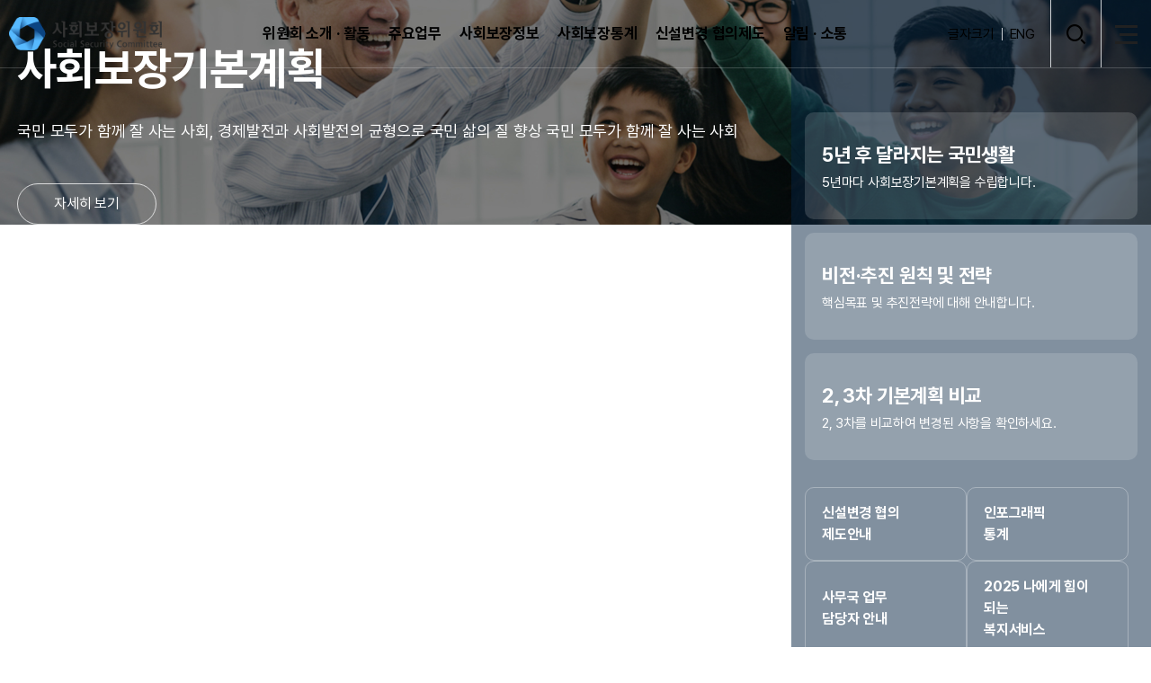

--- FILE ---
content_type: text/html;charset=UTF-8
request_url: https://www.ssc.go.kr/home/kor/main.do
body_size: 90777
content:









<!-- custom el -->

<!-- custom el -->
 <!-- COMMON TAG LIBS -->

<!DOCTYPE html>
<html lang="ko">
<head>
<!-- title -->
	<meta charset="UTF-8">
	<meta name="Author" content="사회보장위원회">
	<meta name="Keywords" content="사회보장위원회">
	<meta name="Description" content="사회보장위원회">
	<meta property="og:title" content="사회보장위원회">
	<meta property="og:description" content="사회보장위원회">
	<meta property="og:image" content="/resources/renewal/images/common/head_logo.png">
	<meta property="og:url" content="url">
	<meta http-equiv="X-UA-Compatible" content="IE=Edge">
	<meta name="viewport" content="width=device-width, initial-scale=1.0, user-scalable=no">
	<meta http-equiv="Expires" content="-1">
	<meta http-equiv="Pragma" content="no-cache">
	<meta http-equiv="Cache-Control" content="No-Cache">
		    
	








<!-- custom el -->

<!-- custom el -->
 <!-- COMMON TAG LIBS -->

<!-- common_css -->
<link rel="stylesheet" type="text/css" href="/new/css/kor/reset.css">
<link rel="stylesheet" type="text/css" href="/css/print.css">
<link rel="stylesheet" type="text/css" href="/css/slick.css">
<link rel="stylesheet" type="text/css" href="/css/animate.css">
<link rel="stylesheet" type="text/css" href="/css/fullpage.css">
<link rel="stylesheet" type="text/css" href="/css/jquery.mCustomScrollbar.min.css">
<link rel="stylesheet" type="text/css" href="/new/css/kor/Pretendard.css">
<link rel="stylesheet" type="text/css" href="/new/css/kor/common.css">
<link rel="stylesheet" type="text/css" href="/new/css/kor/component.css">
<link rel="stylesheet" type="text/css" href="/new/css/kor/xeicon.css">
<link rel="stylesheet" type="text/css" href="/new/css/kor/header.css">
<link rel="stylesheet" type="text/css" href="/new/css/kor/header_respond.css">
<link rel="stylesheet" type="text/css" href="/new/css/kor/footer.css">
<link rel="stylesheet" type="text/css" href="/new/css/kor/board.css">
<link rel="stylesheet" type="text/css" href="/new/css/kor/board_respond.css">
<link rel="stylesheet" type="text/css" href="/new/css/kor/input_form.css">
<link rel="stylesheet" type="text/css" href="/new/css/kor/input_form_respond.css">
<!-- // common_css -->
	

	
	   	<!-- 추가 css -->
	    <link rel="stylesheet" href="/new/css/kor/main.css" type="text/css">
		<link rel="stylesheet" href="/new/css/kor/main_respond.css" type="text/css">
	    <!-- // 추가 css -->
	
	

	








<!-- custom el -->

<!-- custom el -->
 <!-- COMMON TAG LIBS -->

<!-- common_js -->
<script type="text/javascript" src="/js/jquery-1.11.1.min.js"></script>
<script type="text/javascript" src="/js/jquery-migrate-1.4.1.min.js"></script>
<script type="text/javascript" src="/js/jquery.easing.1.3.js"></script>
<script type="text/javascript" src="/js/cmmn/common_util.js"></script>
<!-- <script type="text/javascript" src="/js/comm_before.js"></script> -->
<!-- <script type="text/javascript" src="/js/common.js"></script> -->
<script type="text/javascript" src="/js/slick.min.js"></script>
<script type="text/javascript" src="/js/snsShare.js"></script>
<script type="text/javascript" src="/new/js/common.js"></script>
<script type="text/javascript" src="/js/jquery.mCustomScrollbar.concat.min.js"></script>

	
		<script type="text/javascript" src="/new/js/main.js"></script>
	
	

<!-- 오시는 길 메뉴만 로드 -->


<script type="text/javascript" src="//ajax.googleapis.com/ajax/libs/webfont/1.4.10/webfont.js"></script>

	
	<link rel="shortcut icon" type="image/x-icon" href="/resources/renewal/images/common/favicon.ico">
	<title>사회보장위원회</title>
</head>

<!-- Google analytics start  -->
	
	<!-- Google tag (gtag.js) -->
  <script async src="https://www.googletagmanager.com/gtag/js?id=G-N0BFG5JS2S"></script>
  <script>
    window.dataLayer = window.dataLayer || [];
    function gtag(){dataLayer.push(arguments);}
    gtag('js', new Date());

    gtag('config', 'G-N0BFG5JS2S');
  </script>
 
 <!-- Google analytics end  -->

<form id="totalForm" name="totalForm" action="/home/kor/main.do" method="post">
	<input type="hidden" name="menuPos" value="" />
	<input type="hidden" name="searchValue1" value="" />
	<input type="hidden" name="pageIndex" value="" />
	<input type="hidden" name="searchMenuPos" value="69" />
</form>
				  
<body>
	<!-- wrapper -->
 	<div class="wrapper">
		<!-- header -->
     	<header>
			








<!-- custom el -->

<!-- custom el -->
 <!-- COMMON TAG LIBS -->

<div class="header" id="header">
	<!-- skip_navi -->
	<dl class="skip_navi">
	    <dt class="hide"><strong>바로가기 메뉴</strong></dt>
	    <dd><a href="#real_contents">본문 바로가기</a></dd>
	    <dd><a href="#gnb">주메뉴 바로가기</a></dd>
	</dl>
	<!-- // skip_navi -->
	
	<!-- 팝업존 -->
	<div class="head_popzon">
		<div class="popzon_box">
		   <div class="nav_box pc">
			   <button type="button" class="nav prev">팝업존 이전 슬라이드</button>
			   <button type="button" class="nav next">팝업존 다음 슬라이드</button>
			   <p class="num">
				   <span class="now">1</span> / <span class="total"></span>
			   </p>
		   </div>
			<div class="slide_zon">
			   <span class="hide">해당 슬라이드는 키보드(TAB)키로 이동 후 키보드(화살표) 운용,작동 가능한 슬라이드 입니다.</span>
			   상단 배너 노출부
			</div>
		   <div class="nav_box m">
			   <button type="button" class="nav prev">팝업존 이전 슬라이드</button>
			   <button type="button" class="nav next">팝업존 다음 슬라이드</button>
			   <p class="num">
				   <span class="now">1</span> / <span class="total"></span>
			   </p>
		   </div>
		   <div class="chk_each">
				<input type="checkbox" class="chk_inp" id="chk_inp" name="chk_inp">
				<label for="chk_inp">
					<span class="text">오늘하루 열지않기</span>
				</label>
		   </div>
			<button type="button" class="head_popzon_close" onclick="fnLayerClose();"><span class="text">닫기</span></button>
		</div>
	</div>
		
	<!-- gnb_header -->
	<div class="gnb_header">
		<div class="header_inner">
	
			<div class="gnb_cont_area com_head_gnb">
				<div class="logo_area">
					<a href="/" class="logo" title="메인으로 이동">
						<span class="hide">사회보장위원회 Social Security Committee</span>
					</a>
				</div>
				<div class="gnb_area">
					<ul id="gnb" class="gnb">
						
						
							
							
								
								
									
										
										
									
								
								
							
							<li >
								<a href="javascript:void(0)" class="sitemap_tit ">
									<span class="text">위원회 소개 · 활동</span>
								</a>
								<div class="sub_gnb_area">
									<div class="container">
										<div class="title_area">
											<div class="title_cont">
												<div class="title">위원회 소개 · 활동</div>
												<div class="text">국민 모두가 행복한 복지사회를 위해 <br>평생사회안전망을 구축하겠습니다.</div>
											</div>
										</div>
										<ul class="sub_gnb">
											
												
											
												
													
													
															
													
															
													
															
													
															
													
															
													
															
													
															
													
															
													
															
													
															
													
															
													
															
													
															
													
													
													
														
														
														
															
																
																
															
														
													
													
													<li >
														<a href="javascript:void(0);" onClick="fn_menu_move('/home/kor/contents.do', '1');">위원장 인사말</a>
														
													</li>
												
											
												
													
													
															
													
															
													
															
													
															
													
															
													
															
													
															
													
															
													
															
													
															
													
															
													
															
													
															
													
													
													
														
														
														
															
																
																
															
														
													
													
													<li >
														<a href="javascript:void(0);" onClick="fn_menu_move('/home/kor/contents.do', '2');">위원회 CI</a>
														
													</li>
												
											
												
													
													
															
													
															
													
															
													
															
													
														
															
															
													
														
															
															
													
														
															
															
													
														
															
															
													
															
													
															
													
															
													
															
													
															
													
													
													
														
														
															
																
																
															
														
														
													
													
													<li class="exists" >
														<a href="/home/kor/contents.do?menuPos=4">위원회 구성</a>
														
														<ul class="depth3">
															
																
																	
																	
																		
																			
																			
																		
																	
																	
																
																										
															
																
																	
																	
																	
																		
																			
																			
																		
																	
																
																										
															
																
																	
																	
																	
																		
																			
																			
																		
																	
																
																										
															
																
																	
																	
																		
																			
																			
																		
																	
																	
																
																										
															
																
																	
																	
																	
																		
																			
																			
																		
																	
																
																
																	<li class="menu_delete="Y"">
																		<a href="javascript:void(0);" onClick="fn_menu_move('/home/kor/contents.do', '4');" ><span class="text">위원회 조직도</span></a>
																	</li>
																										
															
																
																	
																	
																	
																		
																			
																			
																		
																	
																
																
																	<li class="menu_delete="Y"">
																		<a href="javascript:void(0);" onClick="fn_menu_move('/home/kor/contents.do', '5');" ><span class="text">사회보장위원회</span></a>
																	</li>
																										
															
																
																	
																	
																	
																		
																			
																			
																		
																	
																
																
																	<li class="menu_delete="Y"">
																		<a href="javascript:void(0);" onClick="fn_menu_move('/home/kor/contents.do', '6');" ><span class="text">실무위원회</span></a>
																	</li>
																										
															
																
																	
																	
																	
																		
																			
																			
																		
																	
																
																
																	<li class="menu_delete="Y"">
																		<a href="javascript:void(0);" onClick="fn_menu_move('/home/kor/contents.do', '7');" ><span class="text">전문위원회</span></a>
																	</li>
																										
															
																
																	
																	
																		
																			
																			
																		
																	
																	
																
																										
															
																
																	
																	
																	
																		
																			
																			
																		
																	
																
																										
															
																
																	
																	
																	
																		
																			
																			
																		
																	
																
																										
															
																
																	
																	
																	
																		
																			
																			
																		
																	
																
																										
															
																
																	
																	
																	
																		
																			
																			
																		
																	
																
																										
															
														</ul>
														
													</li>
												
											
												
											
												
											
												
											
												
											
												
													
													
															
													
															
													
															
													
															
													
															
													
															
													
															
													
															
													
															
													
														
															
															
													
														
															
															
													
															
													
															
													
													
													
														
														
															
																
																
															
														
														
													
													
													<li class="exists" >
														<a href="/home/kor/board.do?menuPos=9">위원회 활동</a>
														
														<ul class="depth3">
															
																
																	
																	
																		
																			
																			
																		
																	
																	
																
																										
															
																
																	
																	
																	
																		
																			
																			
																		
																	
																
																										
															
																
																	
																	
																	
																		
																			
																			
																		
																	
																
																										
															
																
																	
																	
																		
																			
																			
																		
																	
																	
																
																										
															
																
																	
																	
																	
																		
																			
																			
																		
																	
																
																										
															
																
																	
																	
																	
																		
																			
																			
																		
																	
																
																										
															
																
																	
																	
																	
																		
																			
																			
																		
																	
																
																										
															
																
																	
																	
																	
																		
																			
																			
																		
																	
																
																										
															
																
																	
																	
																		
																			
																			
																		
																	
																	
																
																										
															
																
																	
																	
																	
																		
																			
																			
																		
																	
																
																
																	<li class="menu_delete="Y"">
																		<a href="javascript:void(0);" onClick="fn_menu_move('/home/kor/board.do', '9');" ><span class="text">위원회 회의결과</span></a>
																	</li>
																										
															
																
																	
																	
																	
																		
																			
																			
																		
																	
																
																
																	<li class="menu_delete="Y"">
																		<a href="javascript:void(0);" onClick="fn_menu_move('/home/kor/board.do', '10');" ><span class="text">위원회 활동소식</span></a>
																	</li>
																										
															
																
																	
																	
																	
																		
																			
																			
																		
																	
																
																										
															
																
																	
																	
																	
																		
																			
																			
																		
																	
																
																										
															
														</ul>
														
													</li>
												
											
												
											
												
											
												
													
													
															
													
															
													
															
													
															
													
															
													
															
													
															
													
															
													
															
													
															
													
															
													
															
													
															
													
													
													
														
														
														
															
																
																
															
														
													
													
													<li >
														<a href="javascript:void(0);" onClick="fn_menu_move('/home/kor/secretariat/index.do', '11');">사무국</a>
														
													</li>
												
											
												
													
													
															
													
															
													
															
													
															
													
															
													
															
													
															
													
															
													
															
													
															
													
															
													
															
													
															
													
													
													
														
														
														
															
																
																
															
														
													
													
													<li >
														<a href="javascript:void(0);" onClick="fn_menu_move('/home/kor/contents.do', '12');">오시는 길</a>
														
													</li>
												
											
										</ul>
									</div>
								</div>
							</li>
						
							
							
								
								
									
										
										
									
								
								
							
							<li >
								<a href="javascript:void(0)" class="sitemap_tit ">
									<span class="text">주요업무</span>
								</a>
								<div class="sub_gnb_area">
									<div class="container">
										<div class="title_area">
											<div class="title_cont">
												<div class="title">주요업무</div>
												<div class="text">국민 모두가 행복한 복지사회를 위해 <br>평생사회안전망을 구축하겠습니다.</div>
											</div>
										</div>
										<ul class="sub_gnb">
											
												
											
												
													
													
															
													
															
													
														
															
															
													
															
													
															
													
															
													
														
															
															
													
															
													
															
													
															
													
															
													
															
													
															
													
														
															
															
													
															
													
															
													
															
													
															
													
															
													
															
													
															
													
															
													
															
													
															
													
													
													
														
														
															
																
																
															
														
														
													
													
													<li class="exists" >
														<a href="/home/kor/contents.do?menuPos=16">사회보장기본계획</a>
														
														<ul class="depth3">
															
																
																	
																	
																		
																			
																			
																		
																	
																	
																
																										
															
																
																	
																	
																		
																			
																			
																		
																	
																	
																
																										
															
																
																	
																	
																		
																			
																			
																		
																	
																	
																
																
																	<li class="menu_delete="Y"">
																		<a href="/home/kor/contents.do?menuPos=16" ><span class="text">제3차 사회보장기본계획(2024~2028)</span></a>
																	</li>
																										
															
																
																	
																	
																	
																		
																			
																			
																		
																	
																
																										
															
																
																	
																	
																	
																		
																			
																			
																		
																	
																
																										
															
																
																	
																	
																	
																		
																			
																			
																		
																	
																
																										
															
																
																	
																	
																		
																			
																			
																		
																	
																	
																
																
																	<li class="menu_delete="Y"">
																		<a href="/home/kor/contents.do?menuPos=20" ><span class="text">제2차 사회보장기본계획(2019~2023)</span></a>
																	</li>
																										
															
																
																	
																	
																	
																		
																			
																			
																		
																	
																
																										
															
																
																	
																	
																	
																		
																			
																			
																		
																	
																
																										
															
																
																	
																	
																	
																		
																			
																			
																		
																	
																
																										
															
																
																	
																	
																	
																		
																			
																			
																		
																	
																
																										
															
																
																	
																	
																	
																		
																			
																			
																		
																	
																
																										
															
																
																	
																	
																	
																		
																			
																			
																		
																	
																
																										
															
																
																	
																	
																		
																			
																			
																		
																	
																	
																
																
																	<li class="menu_delete="Y"">
																		<a href="/home/kor/contents.do?menuPos=27" ><span class="text">제1차 사회보장기본계획(2014~2018)</span></a>
																	</li>
																										
															
																
																	
																	
																	
																		
																			
																			
																		
																	
																
																										
															
																
																	
																	
																	
																		
																			
																			
																		
																	
																
																										
															
																
																	
																	
																	
																		
																			
																			
																		
																	
																
																										
															
																
																	
																	
																	
																		
																			
																			
																		
																	
																
																										
															
																
																	
																	
																	
																		
																			
																			
																		
																	
																
																										
															
																
																	
																	
																	
																		
																			
																			
																		
																	
																
																										
															
																
																	
																	
																	
																		
																			
																			
																		
																	
																
																										
															
																
																	
																	
																	
																		
																			
																			
																		
																	
																
																										
															
																
																	
																	
																	
																		
																			
																			
																		
																	
																
																										
															
																
																	
																	
																	
																		
																			
																			
																		
																	
																
																										
															
														</ul>
														
													</li>
												
											
												
											
												
											
												
											
												
											
												
											
												
											
												
											
												
											
												
											
												
											
												
											
												
											
												
											
												
											
												
											
												
											
												
											
												
													
													
															
													
															
													
															
													
															
													
															
													
															
													
															
													
															
													
															
													
															
													
															
													
															
													
															
													
															
													
															
													
															
													
															
													
															
													
															
													
															
													
															
													
															
													
															
													
															
													
													
													
														
														
														
															
																
																
															
														
													
													
													<li >
														<a href="javascript:void(0);" onClick="fn_menu_move('/home/kor/contents.do', '32');">사회보장재정추계</a>
														
													</li>
												
											
												
													
													
															
													
															
													
															
													
															
													
															
													
															
													
															
													
															
													
															
													
															
													
															
													
															
													
															
													
															
													
															
													
															
													
															
													
															
													
															
													
															
													
															
													
															
													
															
													
															
													
													
													
														
														
														
															
																
																
															
														
													
													
													<li >
														<a href="javascript:void(0);" onClick="fn_menu_move('/home/kor/contents.do', '33');">사회보장통계</a>
														
													</li>
												
											
												
													
													
															
													
															
													
															
													
															
													
															
													
															
													
															
													
															
													
															
													
															
													
															
													
															
													
															
													
															
													
															
													
															
													
															
													
															
													
															
													
															
													
															
													
															
													
															
													
															
													
													
													
														
														
														
															
																
																
															
														
													
													
													<li >
														<a href="javascript:void(0);" onClick="fn_menu_move('/home/kor/contents.do', '34');">사회보장제도 신설 · 변경 협의</a>
														
													</li>
												
											
												
													
													
															
													
															
													
															
													
															
													
															
													
															
													
															
													
															
													
															
													
															
													
															
													
															
													
															
													
															
													
															
													
															
													
															
													
															
													
															
													
															
													
															
													
															
													
															
													
															
													
													
													
														
														
														
															
																
																
															
														
													
													
													<li >
														<a href="javascript:void(0);" onClick="fn_menu_move('/home/kor/contents.do', '35');">사회보장제도 평가</a>
														
													</li>
												
											
												
													
													
															
													
															
													
															
													
															
													
															
													
															
													
															
													
															
													
															
													
															
													
															
													
															
													
															
													
															
													
															
													
															
													
															
													
															
													
															
													
															
													
															
													
															
													
															
													
															
													
													
													
														
														
														
															
																
																
															
														
													
													
													<li >
														<a href="javascript:void(0);" onClick="fn_menu_move('/home/kor/contents.do', '36');">사회보장 행정데이터</a>
														
													</li>
												
											
										</ul>
									</div>
								</div>
							</li>
						
							
							
								
								
									
										
										
									
								
								
							
							<li >
								<a href="javascript:void(0)" class="sitemap_tit ">
									<span class="text">사회보장정보</span>
								</a>
								<div class="sub_gnb_area">
									<div class="container">
										<div class="title_area">
											<div class="title_cont">
												<div class="title">사회보장정보</div>
												<div class="text">국민 모두가 행복한 복지사회를 위해 <br>평생사회안전망을 구축하겠습니다.</div>
											</div>
										</div>
										<ul class="sub_gnb">
											
												
											
												
													
													
															
													
															
													
														
															
															
													
														
															
															
													
														
															
															
													
														
															
															
													
														
															
															
													
															
													
															
													
															
													
															
													
															
													
													
													
														
														
															
																
																
															
														
														
													
													
													<li class="exists" >
														<a href="/home/kor/contents.do?menuPos=39">사회보장제도</a>
														
														<ul class="depth3">
															
																
																	
																	
																		
																			
																			
																		
																	
																	
																
																										
															
																
																	
																	
																		
																			
																			
																		
																	
																	
																
																										
															
																
																	
																	
																	
																		
																			
																			
																		
																	
																
																
																	<li class="menu_delete="Y"">
																		<a href="javascript:void(0);" onClick="fn_menu_move('/home/kor/contents.do', '39');" ><span class="text">사회보장</span></a>
																	</li>
																										
															
																
																	
																	
																	
																		
																			
																			
																		
																	
																
																
																	<li class="menu_delete="Y"">
																		<a href="javascript:void(0);" onClick="fn_menu_move('/home/kor/contents.do', '40');" ><span class="text">사회보험</span></a>
																	</li>
																										
															
																
																	
																	
																	
																		
																			
																			
																		
																	
																
																
																	<li class="menu_delete="Y"">
																		<a href="javascript:void(0);" onClick="fn_menu_move('/home/kor/contents.do', '41');" ><span class="text">공공부조</span></a>
																	</li>
																										
															
																
																	
																	
																	
																		
																			
																			
																		
																	
																
																
																	<li class="menu_delete="Y"">
																		<a href="javascript:void(0);" onClick="fn_menu_move('/home/kor/contents.do', '42');" ><span class="text">사회서비스</span></a>
																	</li>
																										
															
																
																	
																	
																	
																		
																			
																			
																		
																	
																
																
																	<li class="menu_delete="Y"">
																		<a href="javascript:void(0);" onClick="fn_menu_move('/home/kor/contents.do', '43');" ><span class="text">사회보장기본법령</span></a>
																	</li>
																										
															
																
																	
																	
																		
																			
																			
																		
																	
																	
																
																										
															
																
																	
																	
																	
																		
																			
																			
																		
																	
																
																										
															
																
																	
																	
																		
																			
																			
																		
																	
																	
																
																										
															
																
																	
																	
																	
																		
																			
																			
																		
																	
																
																										
															
																
																	
																	
																	
																		
																			
																			
																		
																	
																
																										
															
														</ul>
														
													</li>
												
											
												
											
												
											
												
											
												
											
												
											
												
													
													
															
													
															
													
															
													
															
													
															
													
															
													
															
													
															
													
															
													
															
													
															
													
															
													
													
													
														
														
															
																
																
															
														
														
													
													
													<li >
														<a href="https://www.bokjiro.go.kr/ssis-tbu/twataa/wlfareInfo/moveTWAT52005M.do" target="_blank">사회보장사업</a>
														
													</li>
												
											
												
													
													
															
													
															
													
															
													
															
													
															
													
															
													
															
													
															
													
															
													
															
													
															
													
															
													
													
													
														
														
														
															
																
																
															
														
													
													
													<li >
														<a href="javascript:void(0);" onClick="fn_menu_move('/home/kor/contents.do', '45');">복지서비스 가이드북</a>
														
													</li>
												
											
												
													
													
															
													
															
													
															
													
															
													
															
													
															
													
															
													
															
													
															
													
															
													
														
															
															
													
														
															
															
													
													
													
														
														
															
																
																
															
														
														
													
													
													<li class="exists" >
														<a href="/home/kor/board.do?menuPos=47">자료실</a>
														
														<ul class="depth3">
															
																
																	
																	
																		
																			
																			
																		
																	
																	
																
																										
															
																
																	
																	
																		
																			
																			
																		
																	
																	
																
																										
															
																
																	
																	
																	
																		
																			
																			
																		
																	
																
																										
															
																
																	
																	
																	
																		
																			
																			
																		
																	
																
																										
															
																
																	
																	
																	
																		
																			
																			
																		
																	
																
																										
															
																
																	
																	
																	
																		
																			
																			
																		
																	
																
																										
															
																
																	
																	
																	
																		
																			
																			
																		
																	
																
																										
															
																
																	
																	
																		
																			
																			
																		
																	
																	
																
																										
															
																
																	
																	
																	
																		
																			
																			
																		
																	
																
																										
															
																
																	
																	
																		
																			
																			
																		
																	
																	
																
																										
															
																
																	
																	
																	
																		
																			
																			
																		
																	
																
																
																	<li class="menu_delete="Y"">
																		<a href="javascript:void(0);" onClick="fn_menu_move('/home/kor/board.do', '47');" ><span class="text">발간물</span></a>
																	</li>
																										
															
																
																	
																	
																	
																		
																			
																			
																		
																	
																
																
																	<li class="menu_delete="Y"">
																		<a href="javascript:void(0);" onClick="fn_menu_move('/home/kor/board.do', '48');" ><span class="text">연구보고서</span></a>
																	</li>
																										
															
														</ul>
														
													</li>
												
											
												
											
												
											
										</ul>
									</div>
								</div>
							</li>
						
							
							
								
								
									
										
										
									
								
								
							
							<li >
								<a href="javascript:void(0)" class="sitemap_tit ">
									<span class="text">사회보장통계</span>
								</a>
								<div class="sub_gnb_area">
									<div class="container">
										<div class="title_area">
											<div class="title_cont">
												<div class="title">사회보장통계</div>
												<div class="text">국민 모두가 행복한 복지사회를 위해 <br>평생사회안전망을 구축하겠습니다.</div>
											</div>
										</div>
										<ul class="sub_gnb">
											
												
											
												
													
													
															
													
															
													
															
													
															
													
															
													
													
													
														
														
														
															
																
																
															
														
													
													
													<li >
														<a href="javascript:void(0);" onClick="fn_menu_move('/home/kor/contents.do', '50');">사회보장통계 소개</a>
														
													</li>
												
											
												
													
													
															
													
															
													
															
													
															
													
															
													
													
													
														
														
														
															
																
																
															
														
													
													
													<li >
														<a href="javascript:void(0);" onClick="fn_menu_move('/home/kor/social-indicators/view.do', '51');">사회보장통계 지표안내</a>
														
													</li>
												
											
												
													
													
															
													
															
													
															
													
															
													
															
													
													
													
														
														
															
																
																
															
														
														
													
													
													<li menu_delete="Y">
														<a href="/home/kor/contents.do?menuPos=50">소개/안내</a>
														
													</li>
												
											
												
													
													
															
													
															
													
															
													
															
													
															
													
													
													
														
														
														
															
																
																
															
														
													
													
													<li >
														<a href="javascript:void(0);" onClick="fn_menu_move('/home/kor/board.do', '53');">인포그래픽 통계</a>
														
													</li>
												
											
										</ul>
									</div>
								</div>
							</li>
						
							
							
								
								
									
										
										
									
								
								
							
							<li >
								<a href="javascript:void(0)" class="sitemap_tit ">
									<span class="text">신설변경 협의제도</span>
								</a>
								<div class="sub_gnb_area">
									<div class="container">
										<div class="title_area">
											<div class="title_cont">
												<div class="title">신설변경 협의제도</div>
												<div class="text">국민 모두가 행복한 복지사회를 위해 <br>평생사회안전망을 구축하겠습니다.</div>
											</div>
										</div>
										<ul class="sub_gnb">
											
												
											
												
													
													
															
													
															
													
															
													
															
													
															
													
															
													
															
													
													
													
														
														
														
															
																
																
															
														
													
													
													<li >
														<a href="javascript:void(0);" onClick="fn_menu_move('/home/kor/contents.do', '55');">신설변경 협의제도 안내</a>
														
													</li>
												
											
												
													
													
															
													
															
													
															
													
														
															
															
													
														
															
															
													
														
															
															
													
															
													
													
													
														
														
															
																
																
															
														
														
													
													
													<li class="exists" >
														<a href="/home/kor/discussion/receiptAgenda.do?menuPos=57">신설변경 협의제도 통계</a>
														
														<ul class="depth3">
															
																
																	
																	
																		
																			
																			
																		
																	
																	
																
																										
															
																
																	
																	
																	
																		
																			
																			
																		
																	
																
																										
															
																
																	
																	
																		
																			
																			
																		
																	
																	
																
																										
															
																
																	
																	
																	
																		
																			
																			
																		
																	
																
																
																	<li class="menu_delete="Y"">
																		<a href="javascript:void(0);" onClick="fn_menu_move('/home/kor/discussion/receiptAgenda.do', '57');" ><span class="text">협의제도 접수안건 현황</span></a>
																	</li>
																										
															
																
																	
																	
																	
																		
																			
																			
																		
																	
																
																
																	<li class="menu_delete="Y"">
																		<a href="javascript:void(0);" onClick="fn_menu_move('/home/kor/discussion/agendaResult.do', '58');" ><span class="text">협의결과 현황</span></a>
																	</li>
																										
															
																
																	
																	
																	
																		
																			
																			
																		
																	
																
																
																	<li class="menu_delete="Y"">
																		<a href="javascript:void(0);" onClick="fn_menu_move('/home/kor/discussion/regionResult.do', '59');" ><span class="text">시도별(광역+기초)통계</span></a>
																	</li>
																										
															
																
																	
																	
																	
																		
																			
																			
																		
																	
																
																										
															
														</ul>
														
													</li>
												
											
												
											
												
											
												
											
												
													
													
															
													
															
													
															
													
															
													
															
													
															
													
															
													
													
													
														
														
														
															
																
																
															
														
													
													
													<li >
														<a href="javascript:void(0);" onClick="fn_menu_move('/home/kor/discussion/resultList.do', '60');">사회보장 협의완료 사업 검색</a>
														
													</li>
												
											
										</ul>
									</div>
								</div>
							</li>
						
							
							
								
								
									
										
										
									
								
								
							
							<li >
								<a href="javascript:void(0)" class="sitemap_tit ">
									<span class="text">알림 · 소통</span>
								</a>
								<div class="sub_gnb_area">
									<div class="container">
										<div class="title_area">
											<div class="title_cont">
												<div class="title">알림 · 소통</div>
												<div class="text">국민 모두가 행복한 복지사회를 위해 <br>평생사회안전망을 구축하겠습니다.</div>
											</div>
										</div>
										<ul class="sub_gnb">
											
												
											
												
													
													
															
													
															
													
															
													
															
													
															
													
															
													
													
													
														
														
														
															
																
																
															
														
													
													
													<li >
														<a href="javascript:void(0);" onClick="fn_menu_move('/home/kor/board.do', '62');">공지사항</a>
														
													</li>
												
											
												
													
													
															
													
															
													
															
													
															
													
															
													
															
													
													
													
														
														
														
															
																
																
															
														
													
													
													<li >
														<a href="javascript:void(0);" onClick="fn_menu_move('/home/kor/board.do', '63');">보도자료</a>
														
													</li>
												
											
												
													
													
															
													
															
													
															
													
															
													
															
													
															
													
													
													
														
														
														
															
																
																
															
														
													
													
													<li >
														<a href="javascript:void(0);" onClick="fn_menu_move('/home/kor/board.do', '64');">FAQ</a>
														
													</li>
												
											
												
													
													
															
													
															
													
															
													
															
													
															
													
															
													
													
													
														
														
														
															
																
																
															
														
													
													
													<li >
														<a href="javascript:void(0);" onClick="fn_menu_move('/home/kor/board.do', '65');">포럼</a>
														
													</li>
												
											
												
													
													
															
													
															
													
															
													
															
													
															
													
															
													
													
													
														
														
														
															
																
																
															
														
													
													
													<li >
														<a href="javascript:void(0);" onClick="fn_menu_move('/home/kor/board.do', '66');">정책용어사전</a>
														
													</li>
												
											
										</ul>
									</div>
								</div>
							</li>
						
							
							
								
								
								
									
										
										
									
								
							
							<li menu_delete="Y">
								<a href="javascript:void(0)" class="sitemap_tit ">
									<span class="text">저작권정책</span>
								</a>
								<div class="sub_gnb_area">
									<div class="container">
										<div class="title_area">
											<div class="title_cont">
												<div class="title">저작권정책</div>
												<div class="text">국민 모두가 행복한 복지사회를 위해 <br>평생사회안전망을 구축하겠습니다.</div>
											</div>
										</div>
										<ul class="sub_gnb">
											
												
											
										</ul>
									</div>
								</div>
							</li>
						
							
							
								
								
								
									
										
										
									
								
							
							<li menu_delete="Y">
								<a href="javascript:void(0)" class="sitemap_tit ">
									<span class="text">사회보장통계 API</span>
								</a>
								<div class="sub_gnb_area">
									<div class="container">
										<div class="title_area">
											<div class="title_cont">
												<div class="title">사회보장통계 API</div>
												<div class="text">국민 모두가 행복한 복지사회를 위해 <br>평생사회안전망을 구축하겠습니다.</div>
											</div>
										</div>
										<ul class="sub_gnb">
											
												
											
										</ul>
									</div>
								</div>
							</li>
						
							
							
								
								
								
									
										
										
									
								
							
							<li menu_delete="Y">
								<a href="javascript:void(0)" class="sitemap_tit ">
									<span class="text">통합검색</span>
								</a>
								<div class="sub_gnb_area">
									<div class="container">
										<div class="title_area">
											<div class="title_cont">
												<div class="title">통합검색</div>
												<div class="text">국민 모두가 행복한 복지사회를 위해 <br>평생사회안전망을 구축하겠습니다.</div>
											</div>
										</div>
										<ul class="sub_gnb">
											
												
											
										</ul>
									</div>
								</div>
							</li>
						
							
							
								
								
								
									
										
										
									
								
							
							<li menu_delete="Y">
								<a href="javascript:void(0)" class="sitemap_tit ">
									<span class="text">사무국</span>
								</a>
								<div class="sub_gnb_area">
									<div class="container">
										<div class="title_area">
											<div class="title_cont">
												<div class="title">사무국</div>
												<div class="text">국민 모두가 행복한 복지사회를 위해 <br>평생사회안전망을 구축하겠습니다.</div>
											</div>
										</div>
										<ul class="sub_gnb">
											
												
											
										</ul>
									</div>
								</div>
							</li>
						
					</ul>
				</div>
				<div class="head_btn_area">
					<ul class="area_inner">
						<li class="bundle line_s blind767">
							<a href="#n" class="btn_txt btn_font" title="글자크기 설정">
								<span class="text">글자크기</span>
							</a>
							<div class="font_size_layer">
								<div class="box_tit">글자크기 설정</div>
								<ul class="ctrl_box">
									<li class="btn_bundle">
										<button type="button" class="btn_ctrl zoomin" id="font_zoomin">
											<span class="icon_box">
												<i class="xi-plus icon" aria-hldden="true"></i>
											</span>
											<span class="text">크게</span>
										</button>
									</li>
									<li class="btn_bundle">
										<button type="button" class="btn_ctrl zoomout" id="font_zoomout">
											<span class="icon_box">
												<i class="xi-minus icon" aria-hldden="true"></i>
											</span>
											<span class="text">작게</span>
										</button>
									</li>
									<li class="btn_bundle zoomin">
										<button type="button" class="btn_ctrl reset" id="font_reset">
											<span class="icon_box">
												<i class="xi-redo icon" aria-hldden="true"></i>
											</span>
											<span class="text">초기화</span>
										</button>
									</li>
								</ul>
								<button type="button" class="btn_close">
									<i class="xi-close icon" aria-label="글자크기 설정 닫기"></i>
								</button>
							</div>
						</li>
						<li class="bundle line_s noline blind767">
							<a href="/home/eng/main.do" class="btn_txt" title="영문 홈페이지">
								<span class="text">ENG</span>
							</a>
						</li>
						<li class="bundle">
							<a href="#n" onclick="totalSubmitCheck('69');" class="btn_icon" title="통합검색">
								<i class="xi-search icon" aria-lable="통합검색"></i>
							</a>
						</li>
						<li class="bundle">
							<button type="button" class="btn_icon sitemap_btn" title="전체메뉴">
								<span class="icon"></span>
								<span class="hide">전체메뉴 열기</span>
							</button>
						</li>
					</ul>
				</div>
				<!--div class="gnb_bg"></div-->
			</div>
		</div>
	
		<div id="gnb_bg"></div>
	</div>
	<!-- // gnb_header -->
		
	<div class="sitemap_wrap">
		<div class="sitemap_obj">
			<div class="head_top_box add1080">
				<div class="logo_area">
					<a href="/new/" class="logo" title="메인으로 이동">
						<span class="hide">사회보장위원회 Social Security Committee</span>
					</a>
				</div>
				<ul class="btn_list">
					<li>
						<a href="#" class="btn link_btn">
							<div class="text" title="영문 홈페이지"><i class="xi-globus icon" aria-hidden="true"></i> ENG</div>
						</a>
					</li>
				</ul>
			</div>
			<div class="container">
				<!-- sitemap -->
				<ul class="sitemap clearfix">
				</ul>
				<!-- // sitemap -->
			</div>
			<button type="button" class="sitemap_close" title="닫기">
				<i class="xi-close icon" aria-lable="닫기"></i>
			</button>
		</div>
	</div>

</div>


<script>
	let fontScale = 1;
	const minScale = 0.9;
	const maxScale = 1.2;

	function saveBaseFontSizes() {
		document.querySelectorAll('*').forEach(el => {
			const size = window.getComputedStyle(el).fontSize;
			if (size) el.dataset.baseFontSize = size;
		});
	}

	function changeFontSize(amount) {
		fontScale += amount;
		if (fontScale < minScale) fontScale = minScale;
		if (fontScale > maxScale) fontScale = maxScale;

		let changedCount = 0;
		document.querySelectorAll('*').forEach(el => {
			const baseSize = parseFloat(el.dataset.baseFontSize);
			if (!isNaN(baseSize)) {
				el.style.fontSize = (baseSize * fontScale) + 'px';
				changedCount++;
			}
		});
	}

	window.addEventListener('load', () => {
		saveBaseFontSizes();

		document.getElementById('font_zoomin')?.addEventListener('click', () => changeFontSize(0.1));
		document.getElementById('font_zoomout')?.addEventListener('click', () => changeFontSize(-0.1));
		document.getElementById('font_reset')?.addEventListener('click', () => {
			fontScale = 1;
			document.querySelectorAll('*').forEach(el => {
				el.style.fontSize = '';
			});
		});
	});
</script>
     	</header>
     	<!-- // header -->
      	
      	
			
				<div id="real_contents" class="contents">
					








<!-- custom el -->

<!-- custom el -->
 <!-- COMMON TAG LIBS -->

<script type="text/javascript">
	var $main_community;
	function initializeMainCommunitySlides(){
		$main_community =  $('#boardListView');
		if ($main_community.hasClass('slick-initialized')) $main_community.slick('unslick');
		if (!$main_community.hasClass('slick-initialized')) {
			$main_community.slick({
				slidesToShow: 3,
				slidesToScroll: 1,
				dots: false, 
				infinite: true,
				arrows: true, 
				prevArrow: $('.sec01 .board_list_slide .slide_btn .btn.prev'), 
				nextArrow: $('.sec01 .board_list_slide .slide_btn .btn.next'), 
				speed: 700,
				autoplay: false, 
				autoplaySpeed: 6000,
				responsive: [{
					breakpoint: 768,
					settings: {
						slidesToShow:2
					}
				},{
					breakpoint: 480,
					settings: {
						slidesToShow: 1
					}
				}]
			});
		}
		
		$main_community.on('afterChange', function(event, slick, currentSlide) {
			updateMainCommunifySlideCount(currentSlide);
		});
		
		updateMainCommunifySlideCount(0);
	}
	
	function updateMainCommunifySlideCount(currentSlide) {
		if ($main_community.hasClass('slick-initialized')) {
			var totalSlides = $main_community.slick('getSlick').slideCount;
			$('.sec01 .board_list_slide .slide_btn .count').html('<strong class="now" aria-lable="현재 슬라이드 번호">' + (currentSlide + 1) + '</strong> / ' + '<span aria-lable="총 슬라이드 수">' + totalSlides + '</span>');
		}
	}
	
	
	var $main_ref_room;
	function initializeMainRefRoomSlides(){
		$main_ref_room =  $('.sec03 .board_list_slide .slide_wrap');
		if ($main_ref_room.hasClass('slick-initialized')) $main_ref_room.slick('unslick');
		if (!$main_ref_room.hasClass('slick-initialized')) {
			$main_ref_room.slick({
				slidesToShow: 4,
				slidesToScroll: 1,
				dots: false, 
				infinite: false,
				arrows: true, 
				prevArrow: $('.sec03 .board_list_slide .slide_btn .btn.prev'), 
				nextArrow: $('.sec03 .board_list_slide .slide_btn .btn.next'), 
				speed: 700,
				autoplay: false, 
				autoplaySpeed: 6000,
				responsive: [{
					breakpoint: 1080,
					settings: {
						slidesToShow:3
					}
				},{
					breakpoint: 768,
					settings: {
						slidesToShow: 2
					}
				}]
			});
		}

		$main_ref_room.on('afterChange', function(event, slick, currentSlide) {
			updateMainRefRoomSlideCount(currentSlide);
		});
		
		updateMainRefRoomSlideCount(0);
	}

	function updateMainRefRoomSlideCount(currentSlide) {
		if ($main_ref_room.hasClass('slick-initialized')) {
			var totalSlides = $main_ref_room.slick('getSlick').slideCount;
			$('.sec03 .board_list_slide .slide_btn .count').html('<strong class="now" aria-lable="현재 슬라이드 번호">' + (currentSlide + 1) + '</strong> / ' + '<span aria-lable="총 슬라이드 수">' + totalSlides + '</span>');
		}
	}
	
	function fn_board(type, idx) {
		$("#boardNextBtn").attr("href", "/home/kor/board.do?menuPos="+idx);
		if($main_community != null) {
			if ($main_community.hasClass('slick-initialized')) $main_community.slick('unslick');	
			$("#boardListView").html("");
		}
		fn_cmmn_ajax('/home/kor/board_view.ajax', false, {'type':type}, 'html', function(res) {
			if(res) {
				$("#boardListView").html(res);
				initializeMainCommunitySlides();
			} else alert('서버 통신 오류입니다.\n관리자에게 문의해주세요.');
		});
	}
	
	function fn_publications(type, idx) {
		if($main_ref_room != null) {
			if ($main_ref_room.hasClass('slick-initialized')) $main_ref_room.slick('unslick');	
			$("#publicationsListView").html("");
		}
		
		if(type == "D") {
			var html = "";
			html += '<li class="slide_box">';
			html += '	<a href="http://www.e-health.go.kr/gh/heNws/selectBbsDtlInfo.do?bbsId=U00189&menuId=20050" class="link" target="_blank" title="해당 게시물 자세히보기">';
			html += '		<div class="img_box">';
			html += '			<span class="img">';
			html += '				<img src="/images/main/thum_1.jpg" alt="지헬스 새 탭 이동" />';
			html += '			</span>';
			html += '		</div>';
			html += '		<div class="subject els">지헬스 뉴스레터</div>';
			html += '	</a>';
			html += '</li>';
			html += '<li class="slide_box">';
			html += '	<a href="https://www.bokjiro.go.kr/ssis-tbu/twatxa/wlfarePr/selectWlfareSubMain.do?initValue=column211" class="link" target="_blank" title="해당 게시물 자세히보기">';
			html += '		<div class="img_box">';
			html += '			<span class="img">';
			html += '				<img src="/images/main/thum_2.jpg" alt="복지로 뉴스레터 새 탭 이동">';
			html += '			</span>';
			html += '		</div>';
			html += '		<div class="subject els">복지로 뉴스레터</div>';
			html += '	</a>';
			html += '</li>';
			html += '<li class="slide_box">';
			html += '	<a href="https://www.ssis.or.kr/lay1/S1T1909C917/contents.do" class="link" target="_blank" title="해당 게시물 자세히보기">';
			html += '		<div class="img_box">';
			html += '			<span class="img">';
			html += '				<img src="/images/main/thum_3.jpg" alt="한국사회보장정보원 뉴스레터 새 탭 이동">';
			html += '			</span>';
			html += '		</div>';
			html += '		<div class="subject els">한국사회보장정보원 뉴스레터</div>';
			html += '	</a>';
			html += '</li>';
			html += '<li class="slide_box">';
			html += '	<a href="https://post.naver.com/my.naver?memberNo=36945810" class="link" target="_blank" title="해당 게시물 자세히보기">';
			html += '		<div class="img_box">';
			html += '			<span class="img">';
			html += '				<img src="/images/main/thum_4.jpg" alt="웹진 아이사랑 새 탭 이동">';
			html += '			</span>';
			html += '		</div>';
			html += '		<div class="subject els">웹진 아이사랑</div>';
			html += '	</a>';
			html += '</li>';
			html += '<li class="slide_box">';
			html += '	<a href="https://hopep.or.kr/posts/2?parentId=&menuId=19" class="link" target="_blank" title="해당 게시물 자세히보기">';
			html += '		<div class="img_box">';
			html += '			<span class="img">';
			html += '				<img src="/images/main/thum_5.jpg" alt="웹진 희망e야기 새 탭 이동">';
			html += '			</span>';
			html += '		</div>';
			html += '		<div class="subject els">웹진 희망e야기</div>';
			html += '	</a>';
			html += '</li>';
			html += '<li class="slide_box">';
			html += '	<a href="https://www.129.go.kr/" class="link" target="_blank" title="해당 게시물 자세히보기">';
			html += '		<div class="img_box">';
			html += '			<span class="img">';
			html += '				<img src="/images/main/thum_6.jpg" alt="희망의 전화 129! 새 탭 이동">';
			html += '			</span>';
			html += '		</div>';
			html += '		<div class="subject els">희망의 전화 129!</div>';
			html += '	</a>';
			html += '</li>';

			$("#publicationsNextBtn").css("display", "none");
			
			$("#publicationsListView").html(html);
			initializeMainRefRoomSlides();
		} else {
			$("#publicationsNextBtn").css("display", "");
			$("#publicationsNextBtn").attr("href", "/home/kor/board.do?menuPos="+idx);
			fn_cmmn_ajax('/home/kor/publications_view.ajax', false, {'type':type}, 'html', function(res) {
				if(res) {
					$("#publicationsListView").html(res);
					initializeMainRefRoomSlides();
				} else alert('서버 통신 오류입니다.\n관리자에게 문의해주세요.');
			});
		}
		
	}
	
	$(document).ready(function() {
		fn_board('A', "62");
		fn_publications('A', "47");
	});
	
	
	let resizeTimer;
	$(window).on('resize', function (){
	  clearTimeout(resizeTimer);

	  resizeTimer = setTimeout(function () {
	    initializeMainCommunitySlides();
	  }, 10);
	});
	
</script>

<form id="boardForm" name="boardForm" action="/home/kor/main.do" method="post">
	<input type="hidden" id="tabPos" name="tabPos" value=""/>
</form>

<div class="main_visual">
	<div class="mv_wrap" style="background-image:url(/new/images/kor/main/mv01.jpg)">
		<div class="container">
			<div class="typo">
				
					<h1 class="mv_tit">사회보장기본계획</h1>
					<div class="mv_txt">국민 모두가 함께 잘 사는 사회, 경제발전과 사회발전의 균형으로 국민 삶의 질 향상 국민 모두가 함께 잘 사는 사회</div>
					
						<a href="/home/kor/contents.do?menuPos=16" class="btn_round">
							<span class="text">자세히 보기</span>
						</a>
					
				
			</div>
		</div>
	</div>
	<div class="mv_quick">
		<ul class="quick_sec">
			<li class="quick">
				 <a href="/home/kor/contents.do?menuPos=16" class="link">
					<div class="offset">
						<h2 class="quick_tit">5년 후 달라지는 국민생활</h2>
						<div class="text">5년마다 사회보장기본계획을 수립합니다.</div>
					</div>
				</a>
			</li>
			<li class="quick">
				<a href="/home/kor/contents.do?menuPos=17" class="link">
					<div class="offset">
						<h2 class="quick_tit">비전&middot;추진 원칙 및 전략</h2>
						<div class="text">핵심목표 및 추진전략에 대해 안내합니다.</div>
					</div>
				</a>
			</li>
			<li class="quick">
				<a href="/home/kor/contents.do?menuPos=18" class="link">
					<div class="offset">
						<h2 class="quick_tit">2, 3차 기본계획 비교</h2>
						<div class="text">2, 3차를 비교하여 변경된 사항을 확인하세요.</div>
					</div>
				</a>
			</li>
		</ul>
		<div class="quick_slide">
			<ul class="slide_inner">
				
					<li class="quick">
						
						<a href="/home/kor/contents.do?menuPos=55" class="link">
							<div class="quick_tit">신설변경 협의<br class="blind480">제도안내</div>
						</a>
					</li>
				
					<li class="quick">
						
						<a href="/home/kor/board.do?menuPos=53" class="link">
							<div class="quick_tit">인포그래픽<br class="blind480">통계</div>
						</a>
					</li>
				
					<li class="quick">
						
						<a href="/home/kor/contents.do?menuPos=70" class="link">
							<div class="quick_tit">사무국 업무<br class="blind480">담당자 안내</div>
						</a>
					</li>
				
					<li class="quick">
						
						<a href="/home/kor/contents.do?menuPos=45" class="link">
							<div class="quick_tit">2025 나에게 힘이 되는<br class="blind480">복지서비스</div>
						</a>
					</li>
				
			</ul>
			<!--div class="slide_btn">
				<button type="button" class="btn prev">
					<span class="hide">이전 슬라이드</span>
				</button>
				<div class="paging"></div>
				<button type="button" class="btn next">
					<span class="hide">다음 슬라이드</span>
				</button>
			</div-->
		</div>
	</div>
	<!--div class="scroll_down">
		<span class="text">scroll down</span>
		<i class="xi-mouse icon" aria-hidden="true"></i>
	</div-->
</div>

<!-- 알림소통-->
<div class="main_sec sec01">
	<div class="container">
		<div class="tit_box">
			<h1 class="main_tit">알림&middot;소통</h1>
			<ul class="tab_box">
				<li class="tab current">
					<button type="button" class="btn" onclick="fn_board('A', '62');" title="선택됨">전체</button>
				</li>
				<li class="tab">
					<button type="button" class="btn" onclick="fn_board('B', '62');" title="선택되지 않음">공지사항</button>
				</li>
				<li class="tab">
					<button type="button" class="btn" onclick="fn_board('C', '63');" title="선택되지 않음">보도자료</button>
				</li>
			</ul>
		</div>
		<div class="board_list_slide">
			<ul class="slide_wrap" id="boardListView"></ul>
			<div class="slide_btn">
				<button type="button" class="btn prev">
					<span class="hide">이전 슬라이드</span>
				</button>
				<div class="count">
					<strong class="now" aria-lable="현재 슬라이드 번호">1</strong> / 
					<span aria-lable="총 슬라이드 수">8</span>
				</div>
				<button type="button" class="btn next">
					<span class="hide">다음 슬라이드</span>
				</button>
			</div>
			<a href="#n" class="btn_more" id="boardNextBtn" title="알림&middot;소통 페이지로 이동">
				<i class="xi-plus-min icon" aria-hidden="true"></i> 더보기
			</a>
		</div>
	</div>
</div>

<!-- 퀵메뉴 -->
<div class="main_sec sec02">
	<div class="container">
		<div class="img_quick">
			<ul class="quick_inner">
				<li class="quick q1">
					<a href="/home/kor/contents.do?menuPos=55" class="btn" title="신설변경 협의제도 안내 페이지로 이동">
						<h1 class="subject">신설변경 협의제도 안내</h1>
						<div class="text">제도 개요, 협의대상, 협의절차, 협의기준 등을 안내합니다.</div>
						<div class="btn_round">
							<span class="text">자세히 보기</span>
						</div>
					</a>
				</li>
				<li class="quick q2">

					<a href="/home/kor/contents.do?menuPos=50" class="btn" title="사회보장통계 소개 페이지로 이동">
						<h1 class="subject">사회보장통계</h1>
						<div class="text">가족, 아동, 노인 등 사회보장 관련 통계를 안내합니다.</div>
						<div class="btn_round">
							<span class="text">자세히 보기</span>
						</div>
					</a>
				</li>
			</ul>
		</div>
		<div class="icon_quick">
			<ul class="slide_wrap">
				<li class="slide_box">
					<a href="/home/kor/contents.do?menuPos=1" class="link" title="위원회 소개 페이지로 이동">
						<div class="icon_box">
							<img src="/new/images/kor/main/ic_quick_btn01.png" alt="" />
						</div>
						<div class="text">위원회 소개</div>
					</a>
				</li>
				<li class="slide_box">
					<a href="/home/kor/contents.do?menuPos=16" class="link" title="주요업무 페이지로 이동">
						<div class="icon_box">
							<img src="/new/images/kor/main/ic_quick_btn02.png" alt="" />
						</div>
						<div class="text">주요업무</div>
					</a>
				</li>
				<li class="slide_box">
					<a href="/home/kor/contents.do?menuPos=39" class="link" title="사회보장 페이지로 이동">
						<div class="icon_box">
							<img src="/new/images/kor/main/ic_quick_btn03.png" alt="" />
						</div>
						<div class="text">사회보장제도</div>
					</a>
				</li>
				<li class="slide_box">

					<a href="/home/kor/secretariat/index.do?menuPos=11" class="link" title="사무국업무 담당자  페이지로 이동">
						<div class="icon_box">
							<img src="/new/images/kor/main/ic_quick_btn04.png" alt="" />
						</div>
						<div class="text">사무국 업무 담당자</div>
					</a>
				</li>
				<li class="slide_box">
					<a href="/home/kor/contents.do?menuPos=12" class="link" title="오시는 길 페이지로 이동">
						<div class="icon_box">
							<img src="/new/images/kor/main/ic_quick_btn05.png" alt="" />
						</div>
						<div class="text">오시는 길</div>
					</a>
				</li>
				<li class="slide_box">
					<a href="/home/kor/board.do?menuPos=66" class="link" title="정책용어사전 페이지로 이동"}">
						<div class="icon_box">
							<img src="/new/images/kor/main/ic_quick_btn06.png" alt="" />
						</div>
						<div class="text">정책용어사전</div>
					</a>
				</li>
			</ul>
		</div>
	</div>
</div>

<!-- 중간 띠배너 -->
<div class="main_img_banner">
	<div class="banner_slide">
		<ul class="slide_wrap">
			
				<li class="slide_box">
					<a href="https://ssc.go.kr/home/kor/contents.do?menuPos=45"  class="link" title="자세히보기" style="background-image:url(/images/site/202511271005276904/jpg/loader.do)">
						<div class="typo">
							<h1 class="bn_tit">2025 나에게 힘이 되는 복지서비스</h1>
							<div class="text"></div>
						</div>
					</a>
				</li>
			
		</ul>
		<div class="slide_btn">
			<div class="ctrl round">
				<button type="button" class="btn prev">
					<span class="hide">이전 슬라이드</span>
				</button>
				<div class="count">
					<strong class="now" aria-lable="현재 슬라이드 번호">1</strong> &middot; 
					<span aria-lable="총 슬라이드 수">8</span>
				</div>
				<button type="button" class="btn next">
					<span class="hide">다음 슬라이드</span>
				</button>
			</div>
			<button type="button" class="btn stop">
				<span class="hide">슬라이드 일시정지</span>
			</button>
		</div>
	</div>
	<button type="button" class="btn_status close">
		<span class="hide">배너 숨기기</span>
	</button>
</div>

<!-- 자료실 -->
<div class="main_sec sec03">
	<div class="container">
		<div class="tit_box">
			<h1 class="main_tit">자료실</h1>
			<ul class="tab_box">
				<li class="tab current">
					<button type="button" class="btn" onclick="fn_publications('A', '47');" title="선택됨">전체</button>
				</li>
				<li class="tab">
					<button type="button" class="btn" onclick="fn_publications('B', '47');" title="선택되지 않음">발간물</button>
				</li>
				<li class="tab">
					<button type="button" class="btn" onclick="fn_publications('C', '48');" title="선택되지 않음">연구보고서</button>
				</li>
				<li class="tab">
					<button type="button" class="btn" onclick="fn_publications('D', '');" title="선택되지 않음">복지뉴스 가판대</button>
				</li>
			</ul>
		</div>
		<div class="board_list_slide">
			<ul class="slide_wrap" id="publicationsListView"></ul>
			<div class="slide_btn">
				<button type="button" class="btn prev">
					<span class="hide">이전 슬라이드</span>
				</button>
				<div class="count">
					<strong class="now" aria-lable="현재 슬라이드 번호">1</strong> / 
					<span aria-lable="총 슬라이드 수">8</span>
				</div>
				<button type="button" class="btn next">
					<span class="hide">다음 슬라이드</span>
				</button>
			</div>
			<a href="#n" class="btn_more" id="publicationsNextBtn" title="자료실 페이지로 이동"><i class="xi-plus-min icon" aria-hidden="true"></i> 더보기</a>
		</div>
	</div>
</div>
				</div>
			
			
		

       <!-- footer -->
      	<footer>
			








<!-- custom el -->

<!-- custom el -->
 <!-- COMMON TAG LIBS -->

<div id="footer" class="footer">
	<div class="container">
		<div class="f_logo">
			<img src="/new/images/kor/footer/f_logo.png" alt="사회보장위원회 Social Security Committee" />
		</div>
		<ul class="f_txt_box">
			<li class="f_txt">세종특별자치시 도움4로 13 보건복지부(정부세종청사 10동) (우)30113</li>
			<li class="f_txt">COPYRIGHT ⓒ By SSC. All rights Reserved</li>
		</ul>
		<div class="f_quick_obj">
			<div class="f_select">
				<button type="button" class="btn_select">
					<span class="text">유관사이트 바로가기</span>
					<span class="hide">사이트 목록 닫힘</span>
				</button>
				<div class="select_list">
					<ul class="list_inner">
						
							<li class="bundle">
								<a href="https://www.kli.re.kr/" class="link" target="_blank" title="사이트1 홈페이지(새 창 열림)">한국노동연구원</a>
							</li>
						
							<li class="bundle">
								<a href="https://www.kipf.re.kr/" class="link" target="_blank" title="사이트1 홈페이지(새 창 열림)">한국조세재정연구원</a>
							</li>
						
							<li class="bundle">
								<a href="https://www.kdi.re.kr/" class="link" target="_blank" title="사이트1 홈페이지(새 창 열림)">KDI</a>
							</li>
						
							<li class="bundle">
								<a href="https://www.kihasa.re.kr/" class="link" target="_blank" title="사이트1 홈페이지(새 창 열림)">한국보건사회연구원</a>
							</li>
						
							<li class="bundle">
								<a href="https://www.ssis.or.kr/" class="link" target="_blank" title="사이트1 홈페이지(새 창 열림)">사회보장정보원</a>
							</li>
						
							<li class="bundle">
								<a href="https://www.mpva.go.kr/" class="link" target="_blank" title="사이트1 홈페이지(새 창 열림)">국가보훈부</a>
							</li>
						
							<li class="bundle">
								<a href="http://molit.go.kr/" class="link" target="_blank" title="사이트1 홈페이지(새 창 열림)">국토교통부</a>
							</li>
						
							<li class="bundle">
								<a href="https://www.mogef.go.kr/" class="link" target="_blank" title="사이트1 홈페이지(새 창 열림)">성평등가족부</a>
							</li>
						
							<li class="bundle">
								<a href="https://www.moel.go.kr/" class="link" target="_blank" title="사이트1 홈페이지(새 창 열림)">고용노동부</a>
							</li>
						
							<li class="bundle">
								<a href="https://www.mcee.go.kr/" class="link" target="_blank" title="사이트1 홈페이지(새 창 열림)">기후에너지환경부</a>
							</li>
						
					</ul>
				</div>
			</div>
			<button type="button" class="btn_top" title="맨 위로 이동">
				<i class="xi-arrow-up icon" aria-label="맨 위로 이동"></i>
			</button>
		</div>
		<div class="f_bottom">
			<a href="/home/kor/contents.do?menuPos=67" class="btn_link">
				<span class="text">저작권 정책</span>
			</a>
			<a href="https://www.mohw.go.kr/menu.es?mid=a10803010000" class="btn_link c_sub" target="_blank" title="한국산업기술진흥원 홈페이지 개인정보처리방침 - 새 창 열림">
				<span class="text">개인정보처리방침</span>
			</a>
			<a href="https://www.adobe.com/kr/acrobat/pdf-reader.html" class="btn_link" target="_blank">
				<span class="text">뷰어 다운로드</span>
			</a>
		</div>
		<div class="mark_img">
			<a href="http://www.kwacc.or.kr/CertificationSite/WA/2182/Detail?page=1&SearchSiteName=%EC%82%AC%ED%9A%8C%EB%B3%B4%EC%9E%A5%EC%9C%84%EC%9B%90%ED%9A%8C" class="link" target="_blank" title="새 창 열림">
				<img src="/images/main/main-img_115.png" alt="과학기술정보통신부 WA WEB ACCESSIBILITY">
			</a>
		</div>
	</div>
</div>
      	</footer>
      	<!-- // footer -->
  	</div>
  	<!-- // wrapper -->
    	
	<form id="userMenuForm" name="userMenuForm">
		<input type="hidden" id="goMenuPos" name="menuPos" value=""/>
	</form>
	<form id="cmmnFileDownForm" name="cmmnFileDownForm" method="post">
		<input type="hidden" name="uniqueKey"/>
		<input type="hidden" name="filename"/>
		<input type="hidden" name="downname"/>
		<input type="hidden" name="isView" />
	</form>

	<!-- 화면별 작동 스크립트 -->
	<script type="text/javascript" src="/js/common_site.js"></script>
</body>
</html>

--- FILE ---
content_type: text/html;charset=UTF-8
request_url: https://www.ssc.go.kr/home/kor/board_view.ajax
body_size: 1618
content:









<!-- custom el -->

<!-- custom el -->
 <!-- COMMON TAG LIBS -->


	<li class="slide_box">
		
		<a href="/home/kor/board.do?menuPos=63&act=detail&idx=3262" class="link" title="해당 게시물 자세히보기">
			
			<div class="cate">보도자료</div>
			<div class="subject els">25.12.01 ~ 12.31 각 부처 사회보장 보도자료</div>
			<div class="date"><i class="xi-time-o icon" aria-label="작성일"></i> 2026-01-05</div>
		</a>
	</li>

	<li class="slide_box">
		
		<a href="/home/kor/board.do?menuPos=63&act=detail&idx=3261" class="link" title="해당 게시물 자세히보기">
			
			<div class="cate">보도자료</div>
			<div class="subject els">25.11.01 ~ 11.30 각 부처 사회보장 보도자료</div>
			<div class="date"><i class="xi-time-o icon" aria-label="작성일"></i> 2025-12-01</div>
		</a>
	</li>

	<li class="slide_box">
		
		<a href="/home/kor/board.do?menuPos=63&act=detail&idx=3208" class="link" title="해당 게시물 자세히보기">
			
			<div class="cate">보도자료</div>
			<div class="subject els">25.10.01 ~ 10.31 각 부처 사회보장 보도자료</div>
			<div class="date"><i class="xi-time-o icon" aria-label="작성일"></i> 2025-11-03</div>
		</a>
	</li>

	<li class="slide_box">
		
		<a href="/home/kor/board.do?menuPos=63&act=detail&idx=3207" class="link" title="해당 게시물 자세히보기">
			
			<div class="cate">보도자료</div>
			<div class="subject els">25.09.01 ~ 09.30 각 부처 사회보장 보도자료</div>
			<div class="date"><i class="xi-time-o icon" aria-label="작성일"></i> 2025-10-02</div>
		</a>
	</li>


--- FILE ---
content_type: text/html;charset=UTF-8
request_url: https://www.ssc.go.kr/home/kor/publications_view.ajax
body_size: 2901
content:









<!-- custom el -->

<!-- custom el -->
 <!-- COMMON TAG LIBS -->


	<li class="slide_box">
		
		<a href="/home/kor/board.do?menuPos=47&act=detail&idx=3209" class="link" title="해당 게시물 자세히보기">
			<div class="img_box">
				<span class="img">
					<img src="/images/site/202511250503544883/jpg/loader.do" onerror="this.src='/new/images/kor/board/gallery_no_img2.png'" alt="" />
				</span>
			</div>
			<div class="subject els">2024 통계로 보는 사회보장</div>
		</a>
	</li>

	<li class="slide_box">
		
		<a href="/home/kor/board.do?menuPos=47&act=detail&idx=3184" class="link" title="해당 게시물 자세히보기">
			<div class="img_box">
				<span class="img">
					<img src="/images/site/202507220606254785/jpg/loader.do" onerror="this.src='/new/images/kor/board/gallery_no_img2.png'" alt="" />
				</span>
			</div>
			<div class="subject els">2025 나에게 힘이 되는 복지서비스</div>
		</a>
	</li>

	<li class="slide_box">
		
		<a href="/home/kor/board.do?menuPos=48&act=detail&idx=3182" class="link" title="해당 게시물 자세히보기">
			<div class="img_box">
				<span class="img">
					<img src="/images/site/202507181157488402/jpg/loader.do" onerror="this.src='/new/images/kor/board/gallery_no_img2.png'" alt="제2차 사회보장기본계획('19~23) 2023년 시행계획 추진실적 평가" />
				</span>
			</div>
			<div class="subject els">제2차 사회보장기본계획(&#039;19~23) 2023년 시행계획 추진실적 평가</div>
		</a>
	</li>

	<li class="slide_box">
		
		<a href="/home/kor/board.do?menuPos=48&act=detail&idx=3181" class="link" title="해당 게시물 자세히보기">
			<div class="img_box">
				<span class="img">
					<img src="/images/site/202507181155512314/jpg/loader.do" onerror="this.src='/new/images/kor/board/gallery_no_img2.png'" alt="" />
				</span>
			</div>
			<div class="subject els">사회보장 행정데이터 연구용역 최종보고서(정책영역 및 생애주기별 분석)</div>
		</a>
	</li>

	<li class="slide_box">
		
		<a href="/home/kor/board.do?menuPos=48&act=detail&idx=3180" class="link" title="해당 게시물 자세히보기">
			<div class="img_box">
				<span class="img">
					<img src="/images/site/202507181150115886/jpg/loader.do" onerror="this.src='/new/images/kor/board/gallery_no_img2.png'" alt="" />
				</span>
			</div>
			<div class="subject els">비공식 양육·돌봄지원제도 평가</div>
		</a>
	</li>

	<li class="slide_box">
		
		<a href="/home/kor/board.do?menuPos=48&act=detail&idx=3179" class="link" title="해당 게시물 자세히보기">
			<div class="img_box">
				<span class="img">
					<img src="/images/site/202507181148410002/jpg/loader.do" onerror="this.src='/new/images/kor/board/gallery_no_img2.png'" alt="" />
				</span>
			</div>
			<div class="subject els">대안적 소득보장제도 평가</div>
		</a>
	</li>


--- FILE ---
content_type: text/css;charset=UTF-8
request_url: https://www.ssc.go.kr/new/css/kor/reset.css
body_size: 7797
content:
@charset "UTF-8";
@import url('editor.css');

/********* reset.css **********/
html, body, div, span, applet, object, iframe,
h1, h2, h3, h4, h5, h6, p, blockquote, pre,
a, abbr, acronym, address, big, cite, code,
del, dfn, em, img, ins, kbd, q, s, samp,
small, strike, strong, sub, sup, tt, var,
b, u, i, center,
dl, dt, dd, ul, ol, li,
fieldset, form, label, legend,
article, aside, canvas, details, embed,
figure, figcaption, footer, header, hgroup,
menu, nav, output, ruby, section, summary,
time, mark, audio, video {
	margin: 0;
	padding: 0;
	border: 0;
	font-size: 100%;
	font: inherit;
	-webkit-box-sizing:border-box;
	-moz-box-sizing:border-box;
	box-sizing:border-box;
}

/* HTML5 display-role reset for older browsers */
article, aside, details, figcaption, figure,
footer, header, hgroup, menu, nav, section {
	display: block;
}

h1,h2,h3,h4,h5,h6 {font-size:1em; font-weight:normal;}
ul,ol,li {list-style-type:none;}
a {color:inherit; text-decoration:none;}
img {max-width:100%; border:0 none; vertical-align:top;}
address {font-style:normal;}
table {width:100%;border:0}
table, caption, tbody, tfoot, thead, tr, th, td {border-collapse: collapse; padding: 0;}
button {margin:0; padding:0; -webkit-box-sizing:border-box; -moz-box-sizing:border-box; box-sizing:border-box; border:0 none; background-color:transparent; font-family:inherit; font-size:inherit; cursor:pointer;}


.mt0 {margin-top:0 !important}
.mt5 {margin-top:5px !important}
.mt10 {margin-top:10px !important}
.mt15 {margin-top:15px !important}
.mt20 {margin-top:20px !important}
.mt25 {margin-top:25px !important}
.mt30 {margin-top:30px !important}
.mt35 {margin-top:35px !important}
.mt40 {margin-top:40px !important}
.mt45 {margin-top:45px !important}
.mt50 {margin-top:50px !important}
.mt55 {margin-top:55px !important}
.mt60 {margin-top:60px !important}
.mt65 {margin-top:65px !important}
.mt70 {margin-top:70px !important}
.mt75 {margin-top:75px !important}
.mt80 {margin-top:80px !important}
.mt85 {margin-top:85px !important}
.mt90 {margin-top:90px !important}
.mt95 {margin-top:95px !important}
.mt100 {margin-top:100px !important}

.mb0 {margin-bottom:0 !important}
.mb5 {margin-bottom:5px !important}
.mb10 {margin-bottom:10px !important}
.mb15 {margin-bottom:15px !important}
.mb20 {margin-bottom:20px !important}
.mb25 {margin-bottom:25px !important}
.mb30 {margin-bottom:30px !important}
.mb35 {margin-bottom:35px !important}
.mb40 {margin-bottom:40px !important}
.mb45 {margin-bottom:45px !important}
.mb50 {margin-bottom:50px !important}
.mb55 {margin-bottom:55px !important}
.mb60 {margin-bottom:60px !important}
.mb65 {margin-bottom:65px !important}
.mb70 {margin-bottom:70px !important}
.mb75 {margin-bottom:75px !important}
.mb80 {margin-bottom:80px !important}
.mb85 {margin-bottom:85px !important}
.mb90 {margin-bottom:90px !important}
.mb95 {margin-bottom:95px !important}
.mb100 {margin-bottom:100px !important}

.ml0 {margin-left:0 !important}
.ml5 {margin-left:5px !important}
.ml10 {margin-left:10px !important}
.ml15 {margin-left:15px !important}
.ml20 {margin-left:20px !important}
.ml25 {margin-left:25px !important}
.ml30 {margin-left:30px !important}
.ml35 {margin-left:35px !important}
.ml40 {margin-left:40px !important}
.ml45 {margin-left:45px !important}
.ml50 {margin-left:50px !important}
.ml55 {margin-left:55px !important}
.ml60 {margin-left:60px !important}
.ml65 {margin-left:65px !important}
.ml70 {margin-left:70px !important}
.ml75 {margin-left:75px !important}
.ml80 {margin-left:80px !important}
.ml85 {margin-left:85px !important}
.ml90 {margin-left:90px !important}
.ml95 {margin-left:95px !important}
.ml100 {margin-left:100px !important}

.mr0 {margin-right:0 !important}
.mr5 {margin-right:5px !important}
.mr10 {margin-right:10px !important}
.mr15 {margin-right:15px !important}
.mr20 {margin-right:20px !important}
.mr25 {margin-right:25px !important}
.mr30 {margin-right:30px !important}
.mr35 {margin-right:35px !important}
.mr40 {margin-right:40px !important}
.mr45 {margin-right:45px !important}
.mr50 {margin-right:50px !important}
.mr55 {margin-right:55px !important}
.mr60 {margin-right:60px !important}
.mr65 {margin-right:65px !important}
.mr70 {margin-right:70px !important}
.mr75 {margin-right:75px !important}
.mr80 {margin-right:80px !important}
.mr85 {margin-right:85px !important}
.mr90 {margin-right:90px !important}
.mr95 {margin-right:95px !important}
.mr100 {margin-right:100px !important}

.pt0 {padding-top:0 !important}
.pt5 {padding-top:5px !important}
.pt10 {padding-top:10px !important}
.pt15 {padding-top:15px !important}
.pt20 {padding-top:20px !important}
.pt25 {padding-top:25px !important}
.pt30 {padding-top:30px !important}
.pt35 {padding-top:35px !important}
.pt40 {padding-top:40px !important}
.pt45 {padding-top:45px !important}
.pt50 {padding-top:50px !important}
.pt55 {padding-top:55px !important}
.pt60 {padding-top:60px !important}
.pt65 {padding-top:65px !important}
.pt70 {padding-top:70px !important}
.pt75 {padding-top:75px !important}
.pt80 {padding-top:80px !important}
.pt85 {padding-top:85px !important}
.pt90 {padding-top:90px !important}
.pt95 {padding-top:95px !important}
.pt100 {padding-top:100px !important}

.pb0 {padding-bottom:0 !important}
.pb5 {padding-bottom:5px !important}
.pb10 {padding-bottom:10px !important}
.pb15 {padding-bottom:15px !important}
.pb20 {padding-bottom:20px !important}
.pb25 {padding-bottom:25px !important}
.pb30 {padding-bottom:30px !important}
.pb35 {padding-bottom:35px !important}
.pb40 {padding-bottom:40px !important}
.pb45 {padding-bottom:45px !important}
.pb50 {padding-bottom:50px !important}
.pb55 {padding-bottom:55px !important}
.pb60 {padding-bottom:60px !important}
.pb65 {padding-bottom:65px !important}
.pb70 {padding-bottom:70px !important}
.pb75 {padding-bottom:75px !important}
.pb80 {padding-bottom:80px !important}
.pb85 {padding-bottom:85px !important}
.pb90 {padding-bottom:90px !important}
.pb95 {padding-bottom:95px !important}
.pb100 {padding-bottom:100px !important}

.pl0 {padding-left:0 !important}
.pl5 {padding-left:5px !important}
.pl10 {padding-left:10px !important}
.pl15 {padding-left:15px !important}
.pl20 {padding-left:20px !important}
.pl25 {padding-left:25px !important}
.pl30 {padding-left:30px !important}
.pl35 {padding-left:35px !important}
.pl40 {padding-left:40px !important}
.pl45 {padding-left:45px !important}
.pl50 {padding-left:50px !important}
.pl55 {padding-left:55px !important}
.pl60 {padding-left:60px !important}
.pl65 {padding-left:65px !important}
.pl70 {padding-left:70px !important}
.pl75 {padding-left:75px !important}
.pl80 {padding-left:80px !important}
.pl85 {padding-left:85px !important}
.pl90 {padding-left:90px !important}
.pl95 {padding-left:95px !important}
.pl100 {padding-left:100px !important}

.pr0 {padding-right:0 !important}
.pr5 {padding-right:5px !important}
.pr10 {padding-right:10px !important}
.pr15 {padding-right:15px !important}
.pr20 {padding-right:20px !important}
.pr25 {padding-right:25px !important}
.pr30 {padding-right:30px !important}
.pr35 {padding-right:35px !important}
.pr40 {padding-right:40px !important}
.pr45 {padding-right:45px !important}
.pr50 {padding-right:50px !important}
.pr55 {padding-right:55px !important}
.pr60 {padding-right:60px !important}
.pr65 {padding-right:65px !important}
.pr70 {padding-right:70px !important}
.pr75 {padding-right:75px !important}
.pr80 {padding-right:80px !important}
.pr85 {padding-right:85px !important}
.pr90 {padding-right:90px !important}
.pr95 {padding-right:95px !important}
.pr100 {padding-right:100px !important}


--- FILE ---
content_type: text/css;charset=UTF-8
request_url: https://www.ssc.go.kr/css/print.css
body_size: 506
content:
@charset "UTF-8";

@media print {
	@page {size: A4; page-break-after: always;}
	body {font-size: 13px;}
	.header {display: none;}
	.footer {display: none;}
	#real_contents {padding-bottom: 0 !important;}
	.sub_con {padding-bottom: 0 !important;}
	.sub_top {margin-top:0 !important}
	.container {width: 991px !important;}

	
	.sub_top_tit {padding: 0 0 40px !important;}
}
@media print and (color) {
   * {
      -webkit-print-color-adjust: exact;
      print-color-adjust: exact;
   }
}

--- FILE ---
content_type: text/css;charset=UTF-8
request_url: https://www.ssc.go.kr/new/css/kor/Pretendard.css
body_size: 397
content:
@charset "UTF-8";


@font-face {
	font-family: 'Pretendard';
	font-weight: 700;
	src: url('/new/fonts/Pretendard-Bold.woff') format('woff');
}

@font-face {
	font-family: 'Pretendard';
	font-weight: 500;
	src: url('/new/fonts/Pretendard-Medium.woff') format('woff');
}

@font-face {
	font-family: 'Pretendard';
	font-weight: 400;
	src: url('/new/fonts/Pretendard-Regular.woff') format('woff');
}



--- FILE ---
content_type: text/css;charset=UTF-8
request_url: https://www.ssc.go.kr/new/css/kor/common.css
body_size: 14640
content:
@charset "UTF-8";

:root {
  --colorMain:#0b4582;
  --colorSub:#118ebf;
  --colorBlack:#000;
  --colorGray90:#1E2124;
  --colorGray80:#33363D;
  --colorGray70:#464C53;
  --colorGray60:#58616A;
  --colorGray40:#8A949E;
  --colorBorderGray:#CDD1D5;
  --colorBgGray:#f5f5f5;
  --colorBlue:#0085F6;
  --colorSky:#3c79d5;
  --colorGreen:#48a644;
  --colorRed:#ed4040;
  --colorPoint:#3d45d9; /* 보라색 */
  --colorPoint2:#D97706; /*브라운*/
  --colorWhite:#fff;
}

html {overflow-x:hidden}
html, body { font-family:'Pretendard', 'sans-serif';font-size:16px;line-height:1.6;letter-spacing:-0.014em;font-weight:400;word-break:keep-all}
.container {max-width:1400px;margin:0 auto;position:relative}
.hide {position: absolute; left: -9999px; overflow: hidden; width: 1px; height: 1px; line-height: 1px; font-size: 1px;}
/* *{padding:0; margin:0; box-sizing:border-box; font-family:'Noto Sans KR'; word-break:keep-all;} */

/* skip navi */
.skip_navi {position:absolute; z-index:999999; width:100%; left:0; top:0; text-align:center;}
.skip_navi a {display:block; position:absolute; left:0; top:-9999px; z-index:1; width:100%; height:40px; line-height:40px; background-color: #333; color:#fff; font-size:20px; font-weight:700;}
.skip_navi a:hover, .skip_navi a:focus {top:0;}


.blind1400, .blind1280, .blind1080, .blind768, .blind480 {display:inline-block}
th.blind1400, th.blind1280, th.blind1080, th.blind768, th.blind480, 
td.blind1400, td.blind1280, td.blind1080, td.blind768, td.blind480 {display:table-cell}
.add1400, .add1280, .add1080, .add768, .add480 {display:none !important}

/* 공통 스타일 정의 */

.dis_bl {display:block !important}
.dis_inb {display:inline-block !important}
.dis_in {display:inline !important}
.dis_table {display:table !important;width:100%;height:100%}
.dis_table .tcell {display:table-cell !important;width:100%;vertical-align:middle}
.flex {display:flex}
.flex2 {display:inline-flex}

.agt {align-items:flex-start}
.agc {align-items:center}
.age {align-items:flex-end}

.jsl {justify-content:left}
.jsr {justify-content:right}
.jsc {justify-content:center}
.jsb {justify-content:space-between}

.fl {float:left}
.fr {float:right}
.fn {float:none}

.vt {vertical-align:top !important}
.vm {vertical-align:middle !important}
.vb {vertical-align:bottom !important}
.vbase {vertical-align:baseline !important}

.w100 {width:100%}

.fw300 {font-weight:300 !important}
.fw400 {font-weight:400 !important}
.fw500 {font-weight:500 !important}
.fw600 {font-weight:600 !important}
.fw700 {font-weight:700 !important}
.fw800 {font-weight:800 !important}
.underline {text-decoration:underline}

.tl {text-align:left !important}
.tc {text-align:center !important}
.tr {text-align:right !important}
.els {display:-webkit-box;-webkit-line-clamp:1;-webkit-box-orient:vertical;word-break:break-word;overflow:hidden}
.els2 {display:-webkit-inline-box;-webkit-line-clamp:1;-webkit-box-orient:vertical;word-break:break-word;overflow:hidden}

.fs085 {font-size:0.85em}
.fs09 {font-size:0.9em}
.fs095 {font-size:0.95em}
.fs10 {font-size:1em}
.fs105 {font-size:1.05em}
.fs11 {font-size:1.1em}
.fs115 {font-size:1.15em}
.fs12 {font-size:1.2em}

.s_txt {font-size:0.9375rem}
.s_txt_top {margin-bottom:10px}
.s_txt_bottom {margin-top:10px}
.s_txt_left {display:inline-block;margin-right:10px}
.s_txt_right {display:inline-block;margin-left:10px}

.c_main {color:var(--colorMain) !important}
.c_sub {color:var(--colorSub) !important}
.c_red {color:var(--colorRed) !important}
.c_green {color:var(--colorGreen) !important}
.c_blue {color:var(--colorBlue) !important}
.c_sky {color:var(--colorSky) !important}
.c_black {color:var(--colorBlack) !important}
.c_gray90 {color:var(--colorGray90) !important}
.c_gray80 {color:var(--colorGray80) !important}
.c_gray70 {color:var(--colorGray70) !important}
.c_gray60 {color:var(--colorGray60) !important}
.c_gray40 {color:var(--colorGray40) !important}
.c_white {color:#fff !important}

.bg_main {background-color:var(--colorMain) !important}
.bg_sub {background-color:var(--colorSub) !important}
.bg_red {background-color:var(--colorRed) !important}
.bg_green {background-color:var(--colorGreen) !important}
.bg_blue {background-color:var(--colorBlue) !important}
.bg_black {background-color:var(--colorBlack) !important}
.bg_gray90 {background-color:var(--colorGray90) !important}
.bg_gray80 {background-color:var(--colorGray80) !important}
.bg_gray70 {background-color:var(--colorGray70) !important}
.bg_gray60 {background-color:var(--colorGray60) !important}
.bg_gray40 {background-color:var(--colorGray40) !important}
.bg_white {background-color:#fff !important}


/* 텍스트 리스트 - dot, line */
.list_txt_group {margin-bottom:20px;padding-bottom:20px}
.list_txt_group:last-child {margin-bottom:0;padding-bottom:0}
.list_txt_group .list_tit {margin-bottom:8px;font-size:1.1em;font-weight:700;color:var(--colorGray90);position:relative}
.list_txt_group .list_tit.arrow {padding-left:12px}
.list_txt_group .list_tit.arrow::before {display:block;content:'';border:4px solid transparent;border-left:5px solid #bbb;position:absolute;left:0;top:0.5em}
.list_txt_group .list_txt_inner.ml {margin-left:12px}
.list_txt_group .list_txt {margin-bottom:6px;font-size:1em;position:relative}
.list_txt_group .list_txt:last-child {margin-bottom:0 !important}
.list_txt_group .list_txt::before {display:none;content:"";background-color:var(--colorGray80);position:absolute;left:0;top:10px}
.list_txt_group .list_txt.red::before {}
.list_txt_group .list_txt.dot {padding-left:10px}
.list_txt_group .list_txt.dot::before {display:block;width:4px;height:4px;border-radius:100%}
.list_txt_group .list_txt.line {padding-left:10px}
.list_txt_group .list_txt.line::before {display:block;width:5px;height:1px;top:0.65em}
.list_txt_group .list_txt.arrow {padding-left:12px}
.list_txt_group .list_txt.arrow::before {display:block;border:4px solid transparent;border-left:5px solid #bbb;background-color:transparent;top:6px}
.list_txt_group .list_txt.beforeline {display:inline-block;margin:0 0 0 9px;padding-left:11px;position:relative}
.list_txt_group .list_txt.beforeline::before {display:block;width:1px;height:14px;background-color:var(--colorBorderGray);top:50%;transform:translateY(-50%)}
.list_txt_group .list_txt.beforeline:first-child {margin-left:0;padding-left:0}
.list_txt_group .list_txt.beforeline:first-child::before {display:none}
.list_txt_group .list_txt.dl {display:flex;column-gap:15px}
.list_txt_group .list_txt .dt {display:inline-block;font-weight:500;position:relative;vertical-align:top}
.list_txt_group .list_txt .dd {display:inline-block;vertical-align:top}
.list_txt_group .list_txt.c_main::before {background-color:var(--colorMain)}
.list_txt_group .list_txt.c_sub::before {background-color:var(--colorSub)}
.list_txt_group .list_txt.c_red::before {background-color:var(--colorRed)}
.list_txt_group .list_txt.c_blue::before {background-color:var(--colorBlue)}
.list_txt_group .list_txt.c_gray90::before {background-color:var(--colorGray90)}
.list_txt_group .list_txt.c_gray70::before {background-color:var(--colorGray70)}
.list_txt_group .list_txt.c_gray60::before {background-color:var(--colorGray60)}
.list_txt_group .list_txt.c_gray40::before {background-color:var(--colorGray40)}

/* 레이어 팝업 */
.layer_pop {display:none;width:100%;height:100%;font-weight:400;color:var(--colorGray90);background-color:rgba(0,0,0,0.5);position:fixed;left:0;top:0;z-index:10000}
.layer_pop .pop_inner {display:flex;align-items:center;justify-content:center;height:100%}
.layer_pop .pop_wrap {width:100%;max-width:640px;border-radius:8px;overflow:hidden}
.layer_pop .pop_wrap.s1 {max-width:520px}
.layer_pop .pop_wrap.s2 {max-width:700px}
.layer_pop .pop_wrap.s3 {max-width:960px}
.layer_pop .pop_wrap.s4 {max-width:1200px}
.layer_pop .pop_wrap.s5 {max-width:96%}
.layer_pop .pop_head {display:flex;justify-content:space-between;padding:15px 22px;color:#fff;background-color:var(--colorGray90)}
.layer_pop .pop_head .head_tit {font-size:20px;line-height:1.1;font-weight:500}
.layer_pop .pop_head .btn_pop_close {width:18px;height:18px;font-size:0;line-height:0;background-image:url(/new/images/kor/header/sitemap_close_icon.png);background-position:left top;background-repeat:no-repeat;background-size:cover}
.layer_pop .pop_body {max-height:76vh;min-height:100px;background-color:#fff;overflow-y:auto}
.layer_pop .pop_body::-webkit-scrollbar {width:8px;height:8px}
.layer_pop .pop_body::-webkit-scrollbar-track {background-color:#fdfdfd}
.layer_pop .pop_body::-webkit-scrollbar-thumb {background-color:#777}
.layer_pop .pop_body::-webkit-scrollbar-thumb:hover {background-color:#1197d5}
.layer_pop .pop_body .pop_cont {padding:22px}
.layer_pop .pop_body .pop_cont .cont_tit {font-size:18px}
.layer_pop .pop_body .page_gap:not(:last-child) {margin-bottom:24px}
.layer_pop .pop_body .list_txt_group {}
.layer_pop .pop_body .list_txt_group .list_txt {margin-bottom:3px}
.layer_pop .pop_tail {padding:15px 10px 27px 10px;background-color:#fff}
.layer_pop .pop_tail .cont_btn_list_area {margin-top:0}

/* 슬라이드 공통 */
.slide_wrap {height:100%}
.slide_wrap .slide_box {}
.slide_wrap .img_box {display:flex;align-items:center;justify-content:center;width:100%;height:0;padding-bottom:75%;border-radius:10px;position:relative;overflow:hidden}
.slide_wrap .img_box .img {display:flex;align-items:center;justify-content:center;width:100%;height:100%;background-color:var(--colorBgGray);position:absolute;left:0;top:0}/* 4:3 :75%    // 16:9 :56.25%   9:16 : 177.78%  //  13:9 : 69.23%   9:13: 144.44% */
.slide_btn {display:flex;align-items:center;gap:6px}
.slide_btn .pbar {width:100%;height:2px;font-size:0;line-height:0;background-color:var(--colorBorderGray);background-image:linear-gradient(to right, var(--colorMain), var(--colorMain));background-repeat:no-repeat;background-size:0 100%;position:relative;overflow:hidden;transition:background-size .4s ease-in-out;}
.slide_btn .ctrl {display:flex;align-items:center;gap:4px}
.slide_btn .btn {font-family:'xeicon';display:inline-block;color:#767676;vertical-align:middle;transition:0.3s}
.slide_btn .btn::after {font-size:1.4rem;color:inherit;transition:0.3s}
.slide_btn .btn.prev, .slide_btn .btn.next {} 
.slide_btn .btn.play, .slide_btn .btn.stop {}
.slide_btn .btn.prev:hover, .slide_btn .btn.next:hover, 
.slide_btn .btn.play:hover, .slide_btn .btn.stop:hover, 
.slide_btn .btn.prev:focus, .slide_btn .btn.next:focus, 
.slide_btn .btn.play:focus, .slide_btn .btn.stop:focus {color:var(--colorBlack);box-shadow:0 0 15px rgb(72 187 255 / 14%)}
.slide_btn .btn.prev::after {display:block;content:"\e93d";font-weight:700}
.slide_btn .btn.next::after {display:block;content:"\e940";font-weight:700}
.slide_btn .btn.play::after {display:block;content:"\ea3e"}
.slide_btn .btn.stop::after {display:block;content:"\ea3b"}
.slide_btn .paging {}
.slide_btn .paging .dots {display:flex;align-items:center;column-gap:10px}
.slide_btn .paging .dots button {display:block;width:10px;height:10px;font-size:0;line-height:0;background-color:transparent;border:1px solid #212121;border-radius:10px}
.slide_btn .paging .dots .slick-active button {background-color:#212121}
.slide_btn .count {color:#757575}
.slide_btn .count .now {color:var(--colorMain);font-weight:700}
.slide_btn .ctrl.round {padding:3px 5px;background-color:rgba(0,0,0,0.4);border-radius:32px}
.slide_btn .ctrl.round .btn {width:30px;height:25px;color:var(--colorWhite)}
.slide_btn .ctrl.round .btn::after {font-size:1rem}
.slide_btn .ctrl.round .count, 
.slide_btn .ctrl.round .count .now {color:var(--colorWhite)}

@media screen and (max-width:1400px){
	.container {margin:0 1.5%}
	.blind1400 {display:none !important}
	.add1400 {display:inline-block !important}

	/* 기본 표(게시판x) */
	.scroll_table.w1400 {overflow-y:auto}
	.scroll_table.w1400 table {width:1400px}
	.mobile_tbody_th.w1400 tr {display:grid;grid-template-columns:200px calc(100% - 200px);grid-template-rows:auto}
	.mobile_tbody_th.w1400 th:nth-child(2n), 
	.mobile_tbody_th.w1400 td:nth-child(2n) {border-right:0}
}

@media screen and (max-width:1280px){	
	body {font-size:15px;line-height:1.5}
	.blind1280 {display:none !important}
	.add1280 {display:inline-block !important}

	/* 텍스트 리스트 - dot, line */
	.list_txt_group {margin-bottom:18px;padding-bottom:18px}
	.list_txt_group .list_tit {margin-bottom:5px}
	.list_txt_group .list_tit.arrow::before {top:7px}
	.list_txt_group .list_txt::before, 
	.list_txt_group .list_txt.line::before {top:9px}
	.list_txt_group .list_txt .num {top:1px}
	.list_txt_group .list_txt .list_inner .list_txt {font-size:0.88rem}

	/* 레이어 팝업 */
	.layer_pop .pop_head .head_tit {font-size:18px}
	.layer_pop .pop_head .btn_pop_close {width:16px;height:16px}
	.layer_pop .pop_body .cont_tit {}
}

@media screen and (max-width:1080px){
	.container {margin:0 2%}
	.blind1080 {display:none !important}
	.add1080 {display:inline-block !important}

	/* 텍스트 리스트 - dot, line */
	.list_txt_group {margin-bottom:15px;padding-bottom:15px}
	.list_txt_group .list_txt.fs_b {padding-left:12px;font-size:1.05em}

	/* 레이어 팝업 */
	.layer_pop .pop_head {padding:15px 18px}
	.layer_pop .pop_head .head_tit {font-size:16px}
	.layer_pop .pop_body .pop_cont {padding:18px}
	.layer_pop .pop_body .pop_cont .cont_tit {font-size:1.1em}
}

@media screen and (max-width:767px){
	.container {margin:0 3%}
	.blind768, .blind767 {display:none !important}
	.add767, .add768 {display:inline-block !important}

	/* 텍스트 리스트 - dot, line */
	.list_txt_group .list_tit2 {padding:6px 10px 5px 10px}
	.list_txt_group .list_txt.fs_b {font-size:1em}
	.list_txt_group .list_txt.icon {padding-left:20px}
	.list_txt_group .list_txt .num {width:16px;height:16px;font-size:10px;line-height:17px}

	/* 레이어 팝업 */
	.layer_pop .pop_wrap {width:98%;max-width:100%;border-radius:12px}
	.layer_pop .pop_head {padding:13px 16px}
	.layer_pop .pop_head .head_tit {font-size:15px}
	.layer_pop .pop_body .pop_cont {padding:16px}
}

@media screen and (max-width:480px){
	body {font-size:14px}
	.blind480 {display:none !important}
	.add480 {display:inline-block !important}

	/* 텍스트 리스트 - dot, line */
	.list_txt_group .list_txt.line::before {top:8px}
	
	.slide_btn .paging .dots {column-gap:8px}
	.slide_btn .paging .dots button {width:8px;height:8px}
}

--- FILE ---
content_type: text/css;charset=UTF-8
request_url: https://www.ssc.go.kr/new/css/kor/component.css
body_size: 19294
content:
@charset "UTF-8";

/* 기본 버튼 */
.btn_default {display:inline-flex;align-items:center;justify-content:center;min-width:90px;min-height:44px;padding:5px 30px;text-align:center;font-size:1rem;color:#212121;font-weight:500;outline:1px solid #212121;border:1px solid #fff;border-radius:5px;background-color:#fff;box-sizing:border-box;transition:0.2s}
.btn_default .text {}
.btn_default:not(.disabled):hover {border-color:#212121}
.btn_default:not(.disabled):focus, 
.btn_default:not(.disabled).on {color:#fff;border-color:#212121;background-color:#212121}
.btn_default.disabled {cursor:inherit !important;color:#757575 !important;border-color:#E0E0E0 !important;background-color:var(--colorBgGray) !important}
.btn_default.small {min-height:28px;padding:3px 20px}
.btn_default.large {min-height:54px}

/* 기본 버튼 색상 추가 */
.btn_default.c_main {color:var(--colorMain);outline-color:var(--colorMain)}
.btn_default.c_main:not(.disabled):hover {border-color:var(--colorMain)}
.btn_default.c_main:not(.disabled):focus, 
.btn_default.c_main:not(.disabled).on {color:#fff;border-color:var(--colorMain);background-color:var(--colorMain)}
.btn_default.c_sub {color:var(--colorSub);outline-color:var(--colorSub)}
.btn_default.c_sub:not(.disabled):hover {border-color:var(--colorSub)}
.btn_default.c_sub:not(.disabled):focus, 
.btn_default.c_sub:not(.disabled).on {color:#fff;border-color:var(--colorSub);background-color:var(--colorSub)}
.btn_default.blue {color:var(--colorBlue);outline-color:var(--colorBlue)}
.btn_default.blue:not(.disabled):hover {border-color:var(--colorBlue)}
.btn_default.blue:not(.disabled):focus, 
.btn_default.blue:not(.disabled).on {color:#fff;border-color:var(--colorBlue);background-color:var(--colorBlue)}
.btn_default.green {color:var(--colorGreen);outline-color:var(--colorGreen)}
.btn_default.green:not(.disabled):hover {border-color:var(--colorGreen)}
.btn_default.green:not(.disabled):focus, 
.btn_default.green:not(.disabled).on {color:#fff;border-color:var(--colorGreen);background-color:var(--colorGreen)}
.btn_default.red {color:var(--colorRed);outline-color:var(--colorRed)}
.btn_default.red:not(.disabled):hover {border-color:var(--colorRed)}
.btn_default.red:not(.disabled):focus, 
.btn_default.red:not(.disabled).on {color:#fff;border-color:var(--colorRed);background-color:var(--colorRed)}

.btn_default.black {color:#fff;outline-color:#212121;background-color:#212121;border-color:#212121}
.btn_default.black:not(.disabled):hover, 
.btn_default.black:not(.disabled):focus, 
.btn_default.black:not(.disabled).on {background-color:#3d3d3d;border-color:#3d3d3d}

/* 기본 버튼 : negative */
.btn_default.neg {color:#fff;outline-color:#848690;border-color:#848690;background-color:#848690}
.btn_default.neg:not(.disabled):hover, 
.btn_default.neg:not(.disabled):focus, 
.btn_default.neg:not(.disabled).on {color:#fff;background-color:#212121}

/* 기본 버튼 : list */
.btn_default.list {color:#fff;outline-color:#343642;border-color:#343642;background-color:#343642}
.btn_default.list:not(.disabled):hover, 
.btn_default.list:not(.disabled):focus, 
.btn_default.list.on {border-color:#212121;background-color:#212121}

/* 기본 버튼 : etc */
.btn_default.etc {color:#fff;outline-color:#616161;border-color:#616161;background-color:#616161}
.btn_default.etc:not(.disabled):hover, 
.btn_default.etc:not(.disabled):focus, 
.btn_default.etc.on {border-color:#212121;background-color:#212121}

/* 텍스트 버튼 */
.btn_txt {color:var(--colorBlack2);transition:0.2s}
.btn_txt:not(.disabled):hover, 
.btn_txt:not(.disabled):focus, 
.btn_txt.on {color:var(--colorLightBrown);text-decoration:underline}

/* 링크 버튼 */
.btn_link {}
.btn_link:not(.disabled):hover, 
.btn_link:not(.disabled):focus, 
.btn_link.on {color:var(--colorMain)}
.btn_link:not(.disabled):hover .text, 
.btn_link:not(.disabled):focus .text, 
.btn_link.on .text {text-decoration:underline}

/* 작은 버튼 */
.btn_small {display:inline-block;padding:0 8px;font-size:15px;line-height:22px;color:var(--colorBlack);background-color:#fff;border:1px solid var(--colorGray60);border-radius:5px}
.btn_small.c_main {color:var(--colorMain);border-color:var(--colorMain)}
.btn_small.c_sub {color:var(--colorSub);border-color:var(--colorSub)}
.btn_small.red {color:var(--colorRed);border-color:var(--colorRed)}
.btn_small.blue {color:#428be9;border-color:#428be9}
.btn_small .icon {display:inline-block;vertical-align:middle;transform:translateY(-2px)}
.btn_small:hover, 
.btn_small:focus, 
.btn_small.on {color:#fff;background-color:var(--colorBlack)}
.btn_small.c_main:hover, 
.btn_small.c_main:focus, 
.btn_small.c_main.on {color:#fff;background-color:var(--colorMain)}
.btn_small.c_sub:hover, 
.btn_small.c_sub:focus, 
.btn_small.c_sub.on {color:#fff;background-color:var(--colorSub)}
.btn_small.red:hover, 
.btn_small.red:focus, 
.btn_small.red.on {color:#fff;background-color:var(--colorRed)}
.btn_small.blue:hover, 
.btn_small.blue:focus, 
.btn_small.blue.on {color:#fff;background-color:#428be9}

/* 버튼 리스트 */
.btn_list {}
.btn_list.mt {margin-top:25px}
.btn_list.mt2 {margin-top:40px}
.btn_list.mb {margin-bottom:25px}
.btn_list.mb2 {margin-bottom:40px}
.btn_list .list_li {display:inline-block}
.btn_list .btn_default {}
.btn_list.flex {display:flex;justify-content:space-between;flex-wrap:wrap;column-gap:3px}
.btn_list.flex .list_li:not(:last-child) .btn_default {margin-right:5px}

/* tag */
.tag {display:inline-block;padding:6px 12px;color:#fff;font-size:14px;line-height:1;border-radius:6px;border:1px solid var(--colorMain);background-color:var(--colorMain)}
.tag.round {padding:4px 12px;border-radius:28px}
.tag.sub {border-color:var(--colorSub);background-color:var(--colorSub)}
.tag.blue {border-color:var(--colorBlue);background-color:var(--colorBlue)}
.tag.green {border-color:var(--colorGreen);background-color:var(--colorGreen)}
.tag.red {border-color:var(--colorRed);background-color:var(--colorRed)}
.tag.gray {border-color:var(--colorGray60);background-color:var(--colorGray60)}
.tag.black {border-color:var(--colorGray90);background-color:var(--colorGray90)}
.tag.line {color:var(--colorMain);font-weight:500;background-color:#fff}
.tag.line.sub {color:var(--colorSub);background-color:#fff}
.tag.line.blue {color:var(--colorBlue);background-color:#fff}
.tag.line.green {color:var(--colorGreen);background-color:#fff}
.tag.line.red {color:var(--colorRed);background-color:#fff}
.tag.line.gray {color:var(--colorGray60);background-color:#fff}
.tag.line.black {color:var(--colorGray90);background-color:#fff}
.tag.line.white {color:var(--colorGray90);background-color:#fff;border-color:var(--colorBorderGray)}

/* 탭 */
.tab_list {}
.tab_list.mt {margin-top:65px}
.tab_list .list_inner {display:flex}
.tab_list .tab_box {flex:1;border-radius:5px;overflow:hidden}
.tab_list .tab_box .tab {display:flex;align-items:center;height:62px;text-align:center;color:#666;font-size:1.1em;font-weight:500;background-color:var(--colorBgGray)}
.tab_list .tab_box .tab .text {display:flex;align-items:center;justify-content:center;width:100%;height:calc(100% - 20px);border-right:1px solid rgba(0,0,0,0.1);transition:0.2s}
.tab_list .tab_box:last-child .tab .text {border-right:0}
.tab_list .tab_box .tab:not(.on):hover, 
.tab_list .tab_box .tab:not(.on):focus {color:var(--colorMain);font-weight:600}
.tab_list .tab_box .tab.on {color:#fff;background-color:var(--colorMain)}
.tab_list .tab_box .tab.on .text, 
.tab_list .tab_box.noline .text {border-right-color:transparent}

/* 탭2 */
.inner_tab_list {}
.inner_tab_list .mobile_tab_btn {display:none}
.inner_tab_list .list_inner {display:flex;border-bottom:1px solid #212121}
.inner_tab_list .tab_box {display:inline-flex;align-items:center}
.inner_tab_list .tab_box .tab {display:flex;align-items:center;height:100%;padding:10px 18px;color:#666;font-size:1em;border-radius:5px 5px 0 0;border:1px solid transparent;border-bottom:0;position:relative}
.inner_tab_list .tab_box .tab::before {display:none;width:100%;height:3px;content:'';background-color:#fff;position:absolute;left:0;bottom:-1px}
.inner_tab_list .tab_box .tab::after {width:1px;height:14px;content:'';background-color:var(--colorBorderGray);position:absolute;right:0;top:50%;transform:translateY(-50%)}
.inner_tab_list .tab_box .tab.on::after, 
.inner_tab_list .tab_box.noline .tab::after, 
.inner_tab_list .tab_box:last-child .tab::after {display:none}
.inner_tab_list .tab_box .tab .text {}
.inner_tab_list .tab_box .tab:hover, 
.inner_tab_list .tab_box .tab:focus {color:#212121;font-weight:500}
.inner_tab_list .tab_box .tab.on {color:#212121;font-weight:600;background-color:#fff;border-color:#212121}
.inner_tab_list .tab_box .tab.on::before {display:block}
 
.tab_cont {display:none}
.tab_cont.on {display:block}


/* 기본 표(게시판x) */
.table_basic {}
.table table {border:1px solid var(--colorBorderGray);border-bottom:0}
.table th {padding:13px 10px;color:var(--colorGray90);font-weight:700;word-break:keep-all;background-color:var(--colorBgGray);border-right:1px solid var(--colorBorderGray);border-bottom:1px solid var(--colorBorderGray);position:relative}
.table td {padding:8px 10px;color:var(--colorGray70);word-break:keep-all;border-right:1px solid var(--colorBorderGray);border-bottom:1px solid var(--colorBorderGray);position:relative}
.table th:last-child, 
.table td:last-child {border-right:0}
.table th.bdr, 
.table td.bdr {border-right:1px solid var(--colorBorderGray)}
.table th.bdb, 
.table td.bdb {border-bottom:1px solid var(--colorBorderGray)}
.table th.bg, 
.table td.bg {background-color:#E6E8EA}
.table th.bg2, 
.table td.bg2 {background-color:#D6DCE2}
.table thead {}
.table thead th {text-align:center}
.table tbody {}
.table tbody th {text-align:left;border-bottom:1px solid var(--colorBorderGray);position:relative}
.table tbody td {border-bottom:1px solid var(--colorBorderGray)}
.table tbody .ess {padding-left:30px}
.table tbody .ess .ic {color:var(--colorRed);position:absolute;left:17px;top:50%;transform:translateY(-50%)}
.table_scroll_txt {display:none;width:100%;margin-bottom:5px;padding:4px 12px;text-align:left;color:var(--colorMain);font-weight:500;background-color:#E2F2FF}
.table_scroll_txt .icon {animation:scroll_iconActive 1s infinite}
.scroll_table {}
.scroll_table table {}
*/

@keyframes scroll_iconActive{
	0% {transform:translateX(0)}
	25% {transform:translateX(1px)}
	50% {transform:translateX(0)}
	75% {transform:translateX(-1px)}
	100% {transform:translateX(0)}
}


/* 완료 및 결과없음 페이지 */
.board_result {padding:60px 20px;word-break:keep-all;background-color:var(--colorBgGray);border-radius:10px}
.board_result .icon_box {display:flex;align-items:center;justify-content:center;width:160px;height:160px;margin:0 auto 35px auto;color:var(--colorMain);background-color:#fff;border-radius:100%}
.board_result .icon_box .icon {width:80px;height:80px}
.board_result .icon_box .icon:not(.img_icon) {font-size:50px;font-weight:700;border:4px solid var(--colorMain);border-radius:100%}
.board_result .icon_box .icon:not(.img_icon)::before {vertical-align:sub}
.board_result .icon_box .icon.img_icon {}


@media screen and (max-width:1400px){
	/* 완료 및 결과없음 페이지 */
	.board_result {padding:45px 15px}
	.board_result .icon_box {width:130px;height:130px;margin-bottom:30px}
	.board_result .icon_box .icon {width:64px;height:64px}
	.board_result .icon_box .icon:not(.img_icon) {font-size:40px}
	
	.tab_list.mt {margin-top:50px}
	
	/* 기본 표(게시판x) */
	.scroll_table.w1400 {overflow-y:auto}
	.scroll_table.w1400 table {width:1400px}
	.mobile_tbody_th.w1400 tr {display:grid;grid-template-columns:200px calc(100% - 200px);grid-template-rows:auto}
	.mobile_tbody_th.w1400 th:nth-child(2n), 
	.mobile_tbody_th.w1400 td:nth-child(2n) {border-right:0}
}

@media screen and (max-width:1280px){
	.btn_default {padding:8px 23px;font-size:15px}
	.btn_default.line:not(.disabled):hover, 
	.btn_default.line:not(.disabled):focus, 
	.btn_default.line.on {padding-top:7px;padding-bottom:7px}
	.btn_default.small {min-width:65px;padding-left:10px;padding-right:10px}
	.btn_smal {font-size:14px}

	/* 버튼 리스트 */
	.btn_list.mt {margin-top:20px}
	.btn_list.mt2 {margin-top:35px}
	.btn_list.mb {margin-bottom:20px}
	.btn_list.mb2 {margin-bottom:35px}
	
	/* tag */
	.tag {padding:5px 10px}

	/* 탭 */
	.tab_list.mt {margin-top:40px}
	.tab_list .tab_box .tab {height:54px}
	.inner_tab_list .tab_box .tab {padding:9px 15px}

	/* 기본 표(게시판x) */
	.table th {padding:10px}
	.table tbody .ess {padding-left:24px}
	.table tbody .ess .ic {left:12px}
	.scroll_table.w1280 {overflow-y:auto}
	.scroll_table.w1280 table {width:1280px}
	.mobile_tbody_th.w1280 tr {display:grid;grid-template-columns:200px calc(100% - 200px);grid-template-rows:auto}
	.mobile_tbody_th.w1280 th:nth-child(2n), 
	.mobile_tbody_th.w1280 td:nth-child(2n) {border-right:0}
	
	/* 완료 및 결과없음 페이지 */
	.board_result {padding:40px 15px}
	.board_result .icon_box {width:100px;height:100px;margin-bottom:22px}
	.board_result .icon_box .icon {width:52px;height:52px}
	.board_result .icon_box .icon:not(.img_icon) {font-size:34px;border-width:3px}
}

@media screen and (max-width:1080px){
	/* 버튼 리스트 */
	.btn_list.mt {margin-top:17px}
	.btn_list.mt2 {margin-top:30px}
	.btn_list.mb {margin-bottom:17px}
	.btn_list.mb2 {margin-bottom:30px}
	
	/* tag */
	.tag {padding:4px 9px;font-size:13px}
	.tag.round {padding:3px 10px}

	/* 탭 */
	.tab_list .tab_box .tab {height:48px}
	.inner_tab_list .tab_box .tab {padding:8px 12px}
	
	/* 기본 표(게시판x) */
	.table th {padding:9px 10px;line-height:1.4} 
	.table tbody .ess {padding-left:21px}
	.table tbody .ess .ic {left:10px}
	.scroll_table.w1080 {overflow-y:auto}
	.scroll_table.w1080 table {width:1080px}
	.mobile_tbody_th.w1080 tr {display:grid;grid-template-columns:180px calc(100% - 180px);grid-template-rows:auto}
	.mobile_tbody_th.w1080 th:nth-child(2n), 
	.mobile_tbody_th.w1080 td:nth-child(2n) {border-right:0}
	.mobile_tbody_th.w1280 tr, 
	.mobile_tbody_th.w1400 tr {grid-template-columns:180px calc(100% - 180px)}

	/* 완료 및 결과없음 페이지 */
	.board_result .icon_box {width:80px;height:80px;margin-bottom:20px}
	.board_result .icon_box .icon {width:42px;height:42px}
	.board_result .icon_box .icon:not(.img_icon) {font-size:26px;border-width:2px}
}

@media screen and (max-width:767px){	
	/* 버튼 리스트 */
	.btn_list.mt {margin-top:15px}
	.btn_list.mt2 {margin-top:25px}
	.btn_list.mb {margin-bottom:15px}
	.btn_list.mb2 {margin-bottom:25px}
	.btn_list.flex {row-gap:8px}
	.btn_list.flex .left, 
	.btn_list.flex .right {display:flex;justify-content:space-between;gap:8px;width:100%}
	.btn_list.flex .left .list_li, 
	.btn_list.flex .right .list_li {flex:1}
	.btn_list.flex .left .btn_default, 
	.btn_list.flex .right .btn_default {width:100%}
	
	/* 탭 */
	.tab_list {display:none;overflow-x:auto}
	.tab_list.mt {margin-top:30px}
	.tab_list .list_inner {}
	.tab_list .tab_box {min-width:140px}
	
	.inner_tab_list {position:relative}
	.inner_tab_list .mobile_tab_btn {display:block;width:100%;padding:15px 40px 15px 27px;font-size:1.05em;font-weight:700;text-align:left;color:var(--colorMain);border:1px solid var(--colorMain);border-radius:8px;box-shadow:0 0 8px rgba(208,213,219,0.6);position:relative}
	.inner_tab_list .mobile_tab_btn::after {font-family:'xeicon';content:'\e935';font-size:12px;position:absolute;right:20px;top:50%;transform:translateY(-50%);transition:0.2s}
	.inner_tab_list .mobile_tab_btn.on {color:#fff;background-color:var(--colorMain);border-radius:8px}
	.inner_tab_list .mobile_tab_btn.on::after {font-size:10px;transform:translateY(-50%) rotate(180deg)}
	.inner_tab_list .list_inner {display:none;width:100%;max-height:195px;background-color:#fff;border:2px solid var(--colorMain);border-radius:8px;overflow-y:auto;position:absolute;left:0;top:54px;z-index:10}
	.inner_tab_list .tab_box {display:block;border-bottom:1px solid var(--colorBorderGray)}
	.inner_tab_list .tab_box:last-child {border-bottom:0}
	.inner_tab_list .tab_box .tab {display:block;padding:12px 27px;color:#212121;border:0;border-radius:0}
	.inner_tab_list .tab_box .tab::before,
	.inner_tab_list .tab_box .tab::after {display:none !important}
	.inner_tab_list .tab_box .tab .text {}
	.inner_tab_list .tab_box .tab:hover, 
	.inner_tab_list .tab_box .tab:focus {color:var(--colorMain);background-color:#fff}
	.inner_tab_list .tab_box .tab.on {color:var(--colorMain);background-color:var(--colorBgGray)}
	.inner_tab_list .tab_box .tab.on .text {}

	/* 기본 표(게시판x) */
	.scroll_table.w768 {overflow-y:auto}
	.scroll_table.w768 table {width:768px}
	.mobile_tbody_th.w768 tr {display:grid;grid-template-columns:180px calc(100% - 180px);grid-template-rows:auto}
	.mobile_tbody_th.w768 th:nth-child(2n), 
	.mobile_tbody_th.w768 td:nth-child(2n) {border-right:0}

	/* 완료 및 결과없음 페이지 */
	.board_result {padding:25px 10px}
	.board_result .icon_box {width:64px;height:64px;margin-bottom:15px}
	.board_result .icon_box .icon {width:36px;height:36px}
	.board_result .icon_box .icon:not(.img_icon) {font-size:23px}
}

@media screen and (max-width:480px){
	.table table {border-bottom:1px solid var(--colorBorderGray)}
	
	.btn_default {padding:7px 15px;font-size:14px}
	.btn_default.line:not(.disabled):hover, 
	.btn_default.line:not(.disabled):focus, 
	.btn_default.line.on {padding-top:6px;padding-bottom:6px}

	.btn_list .list_li {width:calc(50% - 4px)}
	.btn_list .list_li.mbl {width:100%}
	.btn_list .list_li.mbl.top {margin-top:8px}
	.btn_list .list_li.mbl.btm {margin-bottom:8px} 
	.btn_list .btn_custom {width:100%}
	.btn_list.flex {display:block}
	.btn_list.flex .left {margin-bottom:8px}

	.btn_icon {min-width:40px;height:40px;font-size:18px}
	
	/* 탭 */
	.inner_tab_list .mobile_tab_btn {padding:14px 35px 14px 17px}
	.inner_tab_list .mobile_tab_btn::after {font-size:11px;right:15px}
	.inner_tab_list .mobile_tab_btn.on::after {font-size:9px}
	.inner_tab_list .list_inner {max-height:179px;top:50px}
	.inner_tab_list .tab_box .tab {padding:11px 16px}

	/* tag */
	.tag {font-size:12px}

	/* 기본 표(게시판x) */
	.scroll_table.w480 {overflow-y:auto}
	.scroll_table.w480 table {width:480px}
	.mobile_tbody_th table {border-bottom:0}
	.mobile_tbody_th.w480 tr {display:grid;grid-template-columns:110px calc(100% - 110px);grid-template-rows:auto}
	.mobile_tbody_th.w480 th:nth-child(2n), 
	.mobile_tbody_th.w480 td:nth-child(2n) {border-right:0}
	.mobile_tbody_th.w768 tr, 
	.mobile_tbody_th.w1080 tr, 
	.mobile_tbody_th.w1280 tr, 
	.mobile_tbody_th.w1400 tr {grid-template-columns:110px calc(100% - 110px)}

	/* 완료 및 결과없음 페이지 */
	.board_result {padding:20px 10px}
	.board_result .icon_box {width:54px;height:54px}
	.board_result .icon_box .icon {width:30px;height:30px}
	.board_result .icon_box .icon:not(.img_icon) {font-size:19px}
}

--- FILE ---
content_type: text/css;charset=UTF-8
request_url: https://www.ssc.go.kr/new/css/kor/header.css
body_size: 20209
content:
@charset "UTF-8";

/*===================== header =====================*/
.header {width:100%;border-bottom:1px solid var(--colorBorderGray);position:fixed;left:0;top:0;z-index: 9999;}
.header::before{ display:block; content:''; position:absolute; top:90px; left:0; width:100%; height:100vh; background:rgba(0,0,0,.4); z-index:1; visibility:hidden; opacity:0; transition:all .5s;}
.header .header_inner {position: relative}
.header .gnb_cont_area {display: -webkit-flex; display: -moz-flex; display: -ms-flex; display:-o-flex; display: flex; align-items: center; justify-content: space-between;height:85px;padding-left:40px; position:relative;}
.header .logo_area {width:221px;height:48px}
.header .logo_area .logo {display:block;height:100%;background-image:url(/images/main/logo_on.png);background-position:left top;background-repeat:no-repeat;background-size:cover}
.header .logo_area .logo img {}
.header .gnb_area {width: calc(100% - 770px);min-width:950px;height:100%;transition:width 0.5s}
/*
.header .gnb_area #gnb {display: -webkit-flex; display: -moz-flex; display: -ms-flex; display: -o-flex; display: flex; flex: 1;align-items:center;height:100%}
.header .gnb_area #gnb > li {flex:1;height:100%;position:relative}
.header .gnb_area #gnb > li.none {display: none;}
.header .gnb_area #gnb > li .sitemap_tit {display:flex;align-items:center;justify-content:center;height:100%}
.header .gnb_area #gnb > li .sitemap_tit .text {display: block; font-weight: 600; font-size: 20px; color: #212121;}
.header .gnb_area #gnb > li .sub_gnb_area {display: none;border-right:1px solid var(--colorBorderGray);position:absolute; right: 0; left: 0; padding: 10px 0; z-index: 3;}
.header .gnb_area #gnb > li:first-child .sub_gnb_area {border-left:1px solid var(--colorBorderGray)}
.header .gnb_area #gnb > li .sub_gnb_area .sub_gnb {padding-top:20px}
.header .gnb_area #gnb > li .sub_gnb_area .sub_gnb > li {}
.header .gnb_area #gnb > li .sub_gnb_area .sub_gnb > li > a {display:block;padding:10px 15px;font-weight:600; font-size: 17px; line-height: 1.5; color: #212121;transition:0.3s}
.header .gnb_area #gnb > li .sub_gnb_area .sub_gnb > li:hover > a,
.header .gnb_area #gnb > li .sub_gnb_area .sub_gnb > li:focus > a {color:var(--colorMain);text-decoration:underline;text-underline-offset:4px;text-decoration-thickness:2px}
.header .gnb_area #gnb > li .sub_gnb_area .sub_gnb .depth3 {margin:-3px 0 12px 0}
.header .gnb_area #gnb > li .sub_gnb_area .sub_gnb .depth3 > li {}
.header .gnb_area #gnb > li .sub_gnb_area .sub_gnb .depth3 > li > a {display:inline-block;padding:3px 22px;color:#666;font-size:15px;position:relative;transition:0.3s}
.header .gnb_area #gnb > li .sub_gnb_area .sub_gnb .depth3 > li > a::before {width:5px;height:1px;content:'';background-color:#666;position:absolute;left:13px;top:14px;transition:0.25s;opacity:1}
.header .gnb_area #gnb > li .sub_gnb_area .sub_gnb .depth3 > li > a::after {font-family:'xeicon';content:'\e93e';line-height:1;color:var(--colorSub);font-weight:bold;font-size:10px;position:absolute;left:11px;top:10px;transition:0.3s;opacity:0}
.header .gnb_area #gnb > li .sub_gnb_area .sub_gnb .depth3 > li:hover > a, 
.header .gnb_area #gnb > li .sub_gnb_area .sub_gnb .depth3 > li:focus > a {color:var(--colorSub);text-decoration:underline;text-underline-offset:4px}
.header .gnb_area #gnb > li .sub_gnb_area .sub_gnb .depth3 > li:hover > a::before, 
.header .gnb_area #gnb > li .sub_gnb_area .sub_gnb .depth3 > li:focus > a::before {opacity:0}
.header .gnb_area #gnb > li .sub_gnb_area .sub_gnb .depth3 > li:hover > a::after, 
.header .gnb_area #gnb > li .sub_gnb_area .sub_gnb .depth3 > li:focus > a::after {opacity:1}
*/
.header .gnb_cont_area #gnb {display: -webkit-flex; display: -moz-flex; display: -ms-flex; display: -o-flex; display: flex; justify-content: center}
.header .gnb_cont_area #gnb > li {}
.header .gnb_cont_area #gnb > li.none {display: none;}
.header .gnb_cont_area #gnb .sitemap_tit {display: flex; justify-content: center; align-items: center;height:85px;padding:0 30px;text-align: center;}
.header .gnb_cont_area #gnb .sitemap_tit .text {font-weight:600; font-size: 19px; color:var(--colorBlack);position:relative}
.header .gnb_cont_area #gnb .sitemap_tit .text::after {width:0;height:3px;content:'';background-color:var(--colorSub);position:absolute;left:0;bottom:-3px;transition:width 0.3s}
.header .gnb_cont_area #gnb > li.on .sitemap_tit .text {color:var(--colorSub)}
.header .gnb_cont_area #gnb > li.on .sitemap_tit .text::after {width:100%}
.header .gnb_cont_area #gnb .sub_gnb_area { display:none; position: absolute; right: 0; left: 0; padding: 0; border-top: 1px solid #E0E0E0; background-color: #ffffff; box-shadow: 0 12px 10px rgba(0,0,0,0.15); z-index: 3;}
.header .gnb_cont_area #gnb .sub_gnb_area .container {position:relative; padding: 0 0 0 400px;}
/* .header .gnb_cont_area #gnb .title_area {position: absolute; right: calc(100% - 400px); width: 100%; height: 100%; padding: 40px; background-color:var(--colorMain);background-image:url(/new/images/kor/header/gnb_inner_bg.png);background-repeat:no-repeat;background-position:left -111px bottom -60px;vertical-align: top; text-align: right;} */
.header .gnb_cont_area #gnb .title_area {width:calc((100dvw - 1400px) / 2 + 400px);height:100%;padding:40px;text-align:right;background-color:var(--colorMain);background-image:url(/new/images/kor/header/gnb_inner_bg.png);background-position:left -22px bottom -53px;background-repeat:no-repeat;position:absolute;left:0;transform:translateX(calc((-100dvw + 1400px) / 2))}
.header .gnb_cont_area #gnb .title_cont {display: inline-block; position: relative; width: 100%; max-width:320px; height: 100%;color:#fff;text-align:left}
.header .gnb_cont_area #gnb .title_cont .title {font-weight: 600; font-size: 32px; line-height: 48px; color:#fff}
.header .gnb_cont_area #gnb .title_cont .text {margin-top:20px;font-weight:300;opacity:0.9}
.header .gnb_cont_area #gnb .sub_gnb {display: flex; justify-content: stretch; align-items: stretch; flex-wrap: wrap; gap: 24px 40px; width: 100%; min-height: 240px; padding: 40px; text-align: left;}
.header .gnb_cont_area #gnb .sub_gnb > li {width: calc(33.3333% - 26.6666px);}
.header .gnb_cont_area #gnb .sub_gnb > li > a {display:flex;justify-content:stretch;align-items:center;height:56px;padding:0 15px;word-break:break-word;font-size:18px;font-weight:700;background-color:#fff;outline:1px solid #fff;border:1px solid var(--colorBorderGray);border-radius:8px;transition:all 0.3s;position:relative}
.header .gnb_cont_area #gnb .sub_gnb > li > a:hover,
.header .gnb_cont_area #gnb .sub_gnb > li > a:focus,
.header .gnb_cont_area #gnb .sub_gnb > li:hover > a,
.header .gnb_cont_area #gnb .sub_gnb > li:focus > a {color:var(--colorMain);border-color:var(--colorMain);outline-color:var(--colorMain)}
.header .gnb_cont_area #gnb .sub_gnb > li.exists > a::after {width:23px;height:23px;font-family:'xeicon';content:'\e941';color:var(--colorGray60);font-size:12px;line-height:25px;text-align:center;background-color:var(--colorBgGray);border-radius:100%;position:absolute;right:15px;top:50%;transform:translateY(-50%);transition:0.2s}
.header .gnb_cont_area #gnb .sub_gnb > li.exists > a:hover::after,
.header .gnb_cont_area #gnb .sub_gnb > li.exists > a:focus::after,
.header .gnb_cont_area #gnb .sub_gnb > li.exists:hover > a::after,
.header .gnb_cont_area #gnb .sub_gnb > li.exists:focus > a::after {color:#fff;background-color:var(--colorMain)}
.header .gnb_cont_area #gnb .sub_gnb .depth3 {display: block; margin: 16px 0 0; padding: 0 10px;}
.header .gnb_cont_area #gnb .sub_gnb .depth3 > li { margin: 0 0 8px;}
.header .gnb_cont_area #gnb .sub_gnb .depth3 > li:last-child { margin: 0;}
.header .gnb_cont_area #gnb .sub_gnb .depth3 > li > a {display:inline-block;padding-left:15px;color:var(--colorGray60);font-size:1em;font-weight:400;position:relative}
.header .gnb_cont_area #gnb .sub_gnb .depth3 > li > a * {letter-spacing:-0.06em !important}
.header .gnb_cont_area #gnb .sub_gnb .depth3 > li > a::before { content: ''; position: absolute; top:9px; left: 0; width: 6px; height:6px; background-color: #D9D9D9; border-radius: 50%;transition:0.3s}
.header .gnb_cont_area #gnb .sub_gnb .depth3 > li > a .text {position:relative}
.header .gnb_cont_area #gnb .sub_gnb .depth3 > li > a .text::after {width:0;height:calc(100% - 7px);content:'';background-color:#e3f1f8;position:absolute;left:0;top:10px;z-index:-1;transition:width 0.3s}
.header .gnb_cont_area #gnb .sub_gnb .depth3 > li > a:hover,
.header .gnb_cont_area #gnb .sub_gnb .depth3 > li > a:focus {color:var(--colorMain);font-weight:700}
.header .gnb_cont_area #gnb .sub_gnb .depth3 > li > a:hover::before,
.header .gnb_cont_area #gnb .sub_gnb .depth3 > li > a:focus::before {background-color:var(--colorMain)}
.header .gnb_cont_area #gnb .sub_gnb .depth3 > li > a:hover .text::after,
.header .gnb_cont_area #gnb .sub_gnb .depth3 > li > a:focus .text::after {width:100%}
.header .language {}
.header .language .btn {}

.header .head_btn_area {height:100%}
.header .head_btn_area .area_inner {display:flex;align-items:center;height:100%}
.header .head_btn_area .bundle {height:100%;border-left:1px solid var(--colorBorderGray);position:relative}
.header .head_btn_area .bundle.noline {}
.header .head_btn_area .bundle.noline::after {display:none !important}
.header .head_btn_area .bundle.line_s {height:auto;margin-right:30px;border-left:0}
.header .head_btn_area .bundle.line_s::after {width:1px;height:14px;content:'';background-color:var(--colorBorderGray);position:absolute;right:-15px;top:50%;transform:translateY(-50%)}
.header .head_btn_area .btn_txt {}
.header .head_btn_area .btn_icon {display:flex;align-items:center;justify-content:center;width:85px;height:100%;font-size:28px}
.header .head_btn_area .sitemap_btn {}
.header .head_btn_area .sitemap_btn .icon {display:block;width:25px;height:3px;background-color:#212121;position:relative;top:-8px}
.header .head_btn_area .sitemap_btn .icon::before, 
.header .head_btn_area .sitemap_btn .icon::after {width:100%;height:3px;content:'';background-color:#212121;position:absolute;right:0;transition:width 0.3s}
.header .head_btn_area .sitemap_btn .icon::before {width:80%;top:10px}
.header .head_btn_area .sitemap_btn .icon::after {top:20px}
.header .head_btn_area .sitemap_btn:hover .icon::before, 
.header .head_btn_area .sitemap_btn:focus .icon::before {width:100%}

.header .head_btn_area .font_size_layer {display:none;width:225px;padding:15px;background-color:#fff;border-radius:8px;box-shadow:0 0 10px rgba(0,0,0,0.1);position:absolute;left:0;top:35px;z-index:2}
.header .head_btn_area .font_size_layer .box_tit {color:#212121;font-weight:700}
.header .head_btn_area .font_size_layer .ctrl_box {display:flex;justify-content:space-around;margin-top:8px;padding:13px 10px;background-color:var(--colorBgGray);border-radius:8px}
.header .head_btn_area .font_size_layer .btn_bundle {}
.header .head_btn_area .font_size_layer .btn_ctrl {text-align:center;color:#212121;transition:0.3s}
.header .head_btn_area .font_size_layer .btn_ctrl .icon_box {display:flex;align-items:center;justify-content:center;width:38px;height:38px;margin:0 auto 7px auto;background-color:#e1e1e1;border-radius:100%;transition:0.3s}
.header .head_btn_area .font_size_layer .btn_ctrl .icon {font-size:19px}
.header .head_btn_area .font_size_layer .btn_ctrl.reset .icon {transform:rotate(45deg)}
.header .head_btn_area .font_size_layer .btn_ctrl .text {font-size:15px;transition:0.3s}
.header .head_btn_area .font_size_layer .btn_close {width:23px;height:23px;text-align:center;color:#212121;font-size:20px;position:absolute;right:10px;top:14px}
.header .head_btn_area .font_size_layer .btn_close .icon {transition:0.4s}
.header .head_btn_area .font_size_layer .btn_ctrl:hover .icon_box, 
.header .head_btn_area .font_size_layer .btn_ctrl:focus .icon_box {color:#fff;background-color:#212121;transition:transform 0.3s}
.header .head_btn_area .font_size_layer .btn_ctrl:hover .text, 
.header .head_btn_area .font_size_layer .btn_ctrl:focus .text {font-weight:500}
.header .head_btn_area .font_size_layer .btn_close:hover .icon, 
.header .head_btn_area .font_size_layer .btn_close:focus .icon {transform:rotate(180deg)}


#gnb_bg {width:100%;height:0;background-color:var(--colorBgGray);box-shadow:0 12px 10px rgba(0,0,0,0.07);position:absolute;left:0;top:85px;z-index:1}

/* scrolled */
.header.on, 
.header.scrolled {background-color:#fff}
.header.scrolled .gnb_header {position:fixed; top:0; z-index:3; width:100%; border-bottom: 1px solid #e2e4e8; box-shadow:0 2px 5px rgba(211,211,211,0.5); background-color: #ffffff;}
.header.scrolled .sub_gnb_cont {top: 94px;}
.header.scrolled .head_popzon {height: 0;overflow:hidden}

/* sitemap */
.sitemap_wrap {display: none; position: fixed; left: 0; top: 0; right: 0; bottom: 0; z-index: 9999; overflow: auto; background-color:var(--colorMain)}
.sitemap_wrap .sitemap_close {display:flex;align-items:center;justify-content:center;width:80px;height:80px;font-size:1.7em;color:var(--colorWhite);background-color:rgba(0,0,0,0.3);position:absolute;right:0;top:0; -webkit-transition: all 0.3s; -moz-transition: all 0.3s; -ms-transition: all 0.3s; -o-transition: all 0.3s; transition: all 0.3s;}
.sitemap_wrap .sitemap_close .icon {transition:0.4s}
.sitemap_wrap .sitemap_close:hover, 
.sitemap_wrap .sitemap_close:focus {background-color:rgba(0,0,0,0.6)}
.sitemap_wrap .sitemap_close:hover .icon, 
.sitemap_wrap .sitemap_close:focus .icon {transform:rotate(180deg)}
.sitemap_wrap .sitemap {display:flex;flex-wrap:wrap;height:100%;padding-bottom:100px;position:relative;}
.sitemap_wrap .sitemap a {color:var(--colorWhite)}
.sitemap_wrap .sitemap > li {width:calc(100% / 3);min-height:50%;padding-top:70px;position:relative}
.sitemap_wrap .sitemap > li:nth-child(-n+3) {padding-top:140px}
.sitemap_wrap .sitemap > li > a {}
.sitemap_wrap .sitemap > li .line {width:1px;content:'';background-color:rgba(255,255,255,0.15);position:absolute;left:0;top:0}
.sitemap_wrap .sitemap .sitemap_tit {display:inline-block;margin-bottom:30px;padding-left:18px;font-size:30px;line-height:1;font-weight:700;color:#fff;position:relative}
.sitemap_wrap .sitemap .sitemap_tit::before {width:4px;height:100%;content:'';background-color:var(--colorWhite);position:absolute;left:0;top:50%;transform:translateY(-50%);transition:width 0.3s}
.sitemap_wrap .sitemap .sub_gnb_area {display: block;top: inherit !important}
.sitemap_wrap .sitemap_sub_gnb {margin-left:18px}
.sitemap_wrap .sitemap_sub_gnb .title_area {display: none;}
.sitemap_wrap .sitemap_sub_gnb > li {display:block;margin-bottom:13px}
.sitemap_wrap .sitemap_sub_gnb > li:last-child {margin-bottom:0}
.sitemap_wrap .sitemap_sub_gnb > li > a {display:block;padding-left:18px;font-weight:700;font-size:19px;position:relative;transition:0.3s}
.sitemap_wrap .sitemap_sub_gnb > li > a::before {width:6px;height:6px;content:'';background-color:var(--colorWhite);border-radius:100%;position:absolute;left:0;top:10px}
.sitemap_wrap .sitemap_sub_gnb .depth3 {margin:12px 0 28px 20px}
.sitemap_wrap .sitemap_sub_gnb .depth3 > li {margin-bottom:10px}
.sitemap_wrap .sitemap_sub_gnb .depth3 > li:last-child {margin-bottom:0}
.sitemap_wrap .sitemap_sub_gnb .depth3 > li > a {display:inline-block;padding-left:12px;font-weight:300;opacity:0.8;position:relative;transition:0.3s}
.sitemap_wrap .sitemap_sub_gnb .depth3 > li > a::before {width:5px;height:1px;content:'';background-color:rgba(255,255,255,0.8);position:absolute;left:0;top:11px}
.sitemap_wrap .sitemap_sub_gnb .depth3 > li > a::after, 
.sitemap_wrap .sitemap_sub_gnb .depth3 > li > a::after {width:16px;height:15px;content:'';background-image:url(/new/images/kor/header/menu_hover_icon2.png);background-position:left top 4px;background-repeat:no-repeat;opacity:0;position:absolute;left:0;top:1px;transition:0.2s}

/*.sitemap_wrap .sitemap > li.on .sitemap_tit::before {width:8px;background-color:#2BA3FF}
.sitemap_wrap .sitemap_sub_gnb > li.on > a::before {background-color:#FF5900;border-radius:0}*/
.sitemap_wrap .sitemap_sub_gnb > li.on > a {padding-left:24px;color:#87d7ec;text-decoration:underline;text-underline-offset:4px;text-decoration-thickness:2px;background-image:url(/new/images/kor/header/menu_hover_icon.png);background-position:left top 7px;background-repeat:no-repeat}
.sitemap_wrap .sitemap_sub_gnb > li.on > a::before {opacity:0}
.sitemap_wrap .sitemap_sub_gnb .depth3 > li > a:hover, 
.sitemap_wrap .sitemap_sub_gnb .depth3 > li > a:focus {padding-left:20px;font-weight:400;text-decoration:underline;text-underline-offset:4px;opacity:1}
.sitemap_wrap .sitemap_sub_gnb .depth3 > li > a:hover::before, 
.sitemap_wrap .sitemap_sub_gnb .depth3 > li > a:focus::before {opacity:0}
.sitemap_wrap .sitemap_sub_gnb .depth3 > li > a:hover::after, 
.sitemap_wrap .sitemap_sub_gnb .depth3 > li > a:focus::after {opacity:1}

/*===================== header =====================*/

/* ==================== POPZON ==================== */
.head_popzon {background-color: #31435a;overflow:hidden}
.head_popzon .popzon_box {position: relative; width: 100%; max-width: 1400px; margin: 0 auto; padding: 0 150px; font-size: 0; text-align: center;}
.head_popzon .popzon_box .nav_box {position: absolute; top: 50%; left: 5px; margin: -13px 0 0; font-size: 0;}
.head_popzon .popzon_box .nav_box.m {display: none;}
.head_popzon .popzon_box .nav_box .nav {display: inline-block; width: 26px; height: 26px; margin: 0 5px 0 0; text-indent: -9999px; background-position: 0 0; background-size: contain; background-repeat: no-repeat; vertical-align: middle;}
.head_popzon .popzon_box .nav_box .nav:last-child {margin: 0;}
.head_popzon .popzon_box .nav_box .nav.prev {background-image: url('/images/common/popzon_prev_icon.png');}
.head_popzon .popzon_box .nav_box .nav.next {background-image: url('/images/common/popzon_next_icon.png');}
.head_popzon .popzon_box .nav_box .num {display: inline-block; margin: 0 0 0 30px; font-weight: 300; font-size: 16px; line-height: 24px; color: #ffffff; vertical-align: middle;}
.head_popzon .popzon_box .nav_box .num .now {font-weight: 500;}
.head_popzon .popzon_box .slide_zon {}
.head_popzon .popzon_box .slide_zon #head_slide {}
.head_popzon .popzon_box .slide_zon #head_slide li {}
.head_popzon .popzon_box .slide_zon #head_slide li a {display: block; padding: 18px 0 19px;}
.head_popzon .popzon_box .slide_zon #head_slide li a .title {height: 30px; margin: 0 0 5px; font-weight: 700; font-size: 20px; line-height: 30px; color: #ffffff; word-break: keep-all; overflow: hidden; text-overflow: ellipsis; display: -webkit-box; -webkit-line-clamp: 1; -webkit-box-orient: vertical;}
.head_popzon .popzon_box .slide_zon #head_slide li a .text {height: 24px; font-weight: 400; font-size: 16px; line-height: 24px; color: rgba(255, 255, 255, 0.6); word-break: keep-all; overflow: hidden; text-overflow: ellipsis; display: -webkit-box; -webkit-line-clamp: 1; -webkit-box-orient: vertical;}
.head_popzon .popzon_box .head_popzon_close {display: inline-block; position:absolute; top: 10px; right: 5px; width: 19px; height: 18px; background-image: url('/images/common/popzon_close.png'); background-size: cover; background-repeat: no-repeat;}
.head_popzon .popzon_box .slide_zon #head_slide .slick-dots {display: none !important;}

.head_popzon .popzon_box .chk_each {position: absolute; bottom: 10px; right: 5px; padding: 0 0 0 23px;}
.head_popzon .popzon_box .chk_each .chk_inp {display: block; position: absolute; left: 0; top: 50%; z-index: 1; width: 15px; height: 15px; margin: 0; border: 1px solid #ffffff; background-position: center; background-repeat: no-repeat; transform: translateY(-50%);}
.head_popzon .popzon_box .chk_each .chk_inp:checked {background-image: url('/images/board/chk.png');}
.head_popzon .popzon_box .chk_each label {display: block; font-size: 0;}
.head_popzon .popzon_box .chk_each label .text {display: inline-block; font-weight: 400; font-size: 14px; line-height: 21px; color: #ffffff;}
/* ==================== POPZON ==================== */

--- FILE ---
content_type: text/css;charset=UTF-8
request_url: https://www.ssc.go.kr/new/css/kor/header_respond.css
body_size: 9890
content:
@charset "UTF-8";

@media screen and (max-width: 1600px){
	.header .logo_area {width:198px;height:43px}
	.header .gnb_cont_area {padding-left:25px}
	.header .head_btn_area .bundle.line_s {margin-right:20px}
	.header .head_btn_area .bundle.line_s::after {right:-11px}
	.header .head_btn_area .btn_txt {font-size:15px}
	.header .head_btn_area .btn_icon {width:72px;font-size:26px}
	.header .head_btn_area .sitemap_btn .icon::before {top:9px}
	.header .head_btn_area .sitemap_btn .icon::after {top:18px}
}

@media screen and (max-width: 1400px){
	.header .logo_area {width:170px;height:37px}
	.header .gnb_area {width:auto;min-width:inherit}
	.header .gnb_cont_area {padding-left:10px}
	.header .gnb_cont_area #gnb {}
	.header .gnb_cont_area #gnb .sitemap_tit {padding:0 15px}
	.header .gnb_cont_area #gnb .sitemap_tit .text {font-size:18px}
	.header .gnb_cont_area #gnb .sub_gnb {column-gap:30px;min-height:200px;padding:30px}
	.header .gnb_cont_area #gnb .sub_gnb_area .container {padding-left:320px}
	.header .gnb_cont_area #gnb .title_area {width:calc(320px + 1.5%);padding:30px;left:calc(-1.5% - 2px);transform:translateX(0)}
	.header .gnb_cont_area #gnb .title_cont .title {font-size:28px;line-height:38px}
	.header .gnb_cont_area #gnb .title_cont .text {margin-top:15px;font-size:15px}
	.header .gnb_cont_area #gnb .sub_gnb > li {width:calc(100% / 3 - 20px)}
	.header .gnb_cont_area #gnb .sub_gnb > li.exists > a::after {width:20px;height:20px;font-size:10px;line-height:23px;right:11px}
	.header .head_btn_area .btn_icon {width:62px}

	.sitemap_wrap .sitemap {padding-bottom:85px}
	.sitemap_wrap .sitemap > li {padding-top:62px}
	.sitemap_wrap .sitemap > li:nth-child(-n+3) {padding-top:115px}
	.sitemap_wrap .sitemap .sitemap_tit {margin-bottom:25px;font-size:25px}
	.sitemap_wrap .sitemap_sub_gnb > li > a {font-size:17px}
	.sitemap_wrap .sitemap_sub_gnb > li > a::before {top:9px}
	.sitemap_wrap .sitemap_close {width:70px;height:70px}
}

@media screen and (max-width: 1280px){
	.header .gnb_cont_area {height:75px}
	.header .gnb_cont_area #gnb {column-gap:20px}
	.header .gnb_cont_area #gnb .sitemap_tit {height:75px;padding:0 10px}
	.header .gnb_cont_area #gnb .sitemap_tit .text {font-size:17px}
	.header .gnb_cont_area #gnb .sub_gnb {column-gap:20px}
	.header .gnb_cont_area #gnb .sub_gnb > li {width:calc(100% / 2 - 10px)}
	.header .gnb_cont_area #gnb .sub_gnb .depth3 {margin-top:14px}
	.header .head_btn_area .bundle.line_s {margin-right:17px}
	.header .head_btn_area .bundle.line_s::after {right:-9px}
	.header .head_btn_area .btn_icon {width:55px}
	.header .sitemap_wrap .logo_area {width:139px;height:30px}
}

@media screen and (max-width: 1080px){
	/* ==================== POPZON ==================== */
	.head_popzon .popzon_box {padding: 0 150px 100px;}
	.head_popzon .popzon_box .nav_box {margin: -13px 0 0;}
	.head_popzon .popzon_box .nav_box .nav {width: 17px; height: 17px;}
	.head_popzon .popzon_box .nav_box .num {margin: 0 0 0 10px; font-size: 14px; line-height: 21px;}
	.head_popzon .popzon_box .slide_zon #head_slide li a {padding: 15px 0;}
	.head_popzon .popzon_box .slide_zon #head_slide li a .title {height: 27px; font-size: 18px; line-height: 27px;}
	.head_popzon .popzon_box .slide_zon #head_slide li a .text {height: 21px; font-size: 14px; line-height: 21px;}
	.head_popzon .popzon_box .head_popzon_close {top: 5px; width: 12px; height: 12px;}
	.head_popzon .popzon_box .chk_each {bottom: 5px;}
	.head_popzon .popzon_box .chk_each label .text {font-size: 12px}
	/* ==================== POPZON ==================== */
	
	.header .gnb_area {display:none}
	.header .head_btn_area .btn_icon {width:75px}
	
	.sitemap_wrap {background-color:rgba(0,0,0,0.6)}
	.sitemap_wrap::after {display:block;height:0;content:'';clear:both;visibility:hidden}
	.sitemap_wrap .logo_area .logo {}
	.sitemap_wrap .head_top_box {display:flex !important;align-items:center;justify-content:space-between;width:calc(100% - 70px);height:70px;padding:0 14px 0 17px;border-bottom:1px solid var(--colorBorderGray)}
	.sitemap_wrap .head_top_box .btn_list {}
	.sitemap_wrap .head_top_box .btn_list > li {}
	.sitemap_wrap .head_top_box .btn_list .btn {}
	.sitemap_wrap .container {margin:0 auto;padding:0;overflow-y:auto}
	.sitemap_wrap .sitemap_obj {float:right;width:90%;max-width:400px;height:100%;background-color:var(--colorWhite)}
	.sitemap_wrap .sitemap {display:block;height:auto;padding-bottom:0}
	.sitemap_wrap .sitemap a {color:var(--colorBlack)}
	.sitemap_wrap .sitemap > li {width:auto;padding:0;border-bottom:1px solid var(--colorBorderGray)}
	.sitemap_wrap .sitemap > li:nth-child(-n+3) {padding-top:0}
	.sitemap_wrap .sitemap .sitemap_tit {display:block;margin-bottom:0;padding:22px 15px;font-size:1.25em;color:var(--colorGray90)}
	.sitemap_wrap .sitemap .sitemap_tit::before {display:none}
	.sitemap_wrap .sitemap .sitemap_tit::after {font-family:'xeicon';content:'\e943';color:#6D7882;position:absolute;right:22px;top:50%;transform:translateY(-50%)}
	.sitemap_wrap .sitemap .sub_gnb_area {display:none}
	.sitemap_wrap .sitemap_sub_gnb {margin-left:0}
	.sitemap_wrap .sitemap_sub_gnb > li {margin-bottom:0;border-top:1px solid var(--colorBorderGray)}
	.sitemap_wrap .sitemap_sub_gnb > li > a {padding:12px 5px 12px 28px;font-size:1.05em;background-color:var(--colorBgGray)}
	.sitemap_wrap .sitemap_sub_gnb > li > a::before {width:5px;height:5px;background-color:#ccc;left:15px;top:21px}
	.sitemap_wrap .sitemap_sub_gnb > li.s2 > a::after {font-family:'xeicon';content:'\e913';color:#999;position:absolute;right:22px;top:50%;transform:translateY(-50%)}
	.sitemap_wrap .sitemap_sub_gnb .depth3 {display:none;margin:0}
	.sitemap_wrap .sitemap_sub_gnb .depth3 > li {margin-bottom:0;border-top:1px solid var(--colorBorderGray)}
	.sitemap_wrap .sitemap_sub_gnb .depth3 > li > a {display:block;padding:10px 30px;font-weight:500;background-color:#E6E8EA}
	.sitemap_wrap .sitemap_sub_gnb .depth3 > li > a::before {width:6px;height:2px;background-color:#adadad;left:20px;top:20px;opacity:1 !important}
	.sitemap_wrap .sitemap_sub_gnb .depth3 > li > a::after {display:none}
	.sitemap_wrap .sitemap_sub_gnb .depth3 > li > a:hover {padding-left:34px;text-decoration:none;color:var(--colorWhite);background-color:var(--colorMain)}
	.sitemap_wrap .sitemap_sub_gnb .depth3 > li > a:hover::before,
	.sitemap_wrap .sitemap_sub_gnb .depth3 > li > a:focus::before {background-color:rgba(255,255,255,0.4)}

	.sitemap_wrap .sitemap > li.on {}
	.sitemap_wrap .sitemap > li.on .sitemap_tit {color:var(--colorMain);background-color:#E2F2FF}
	.sitemap_wrap .sitemap > li.on .sitemap_tit::after {content:'\e946'}
	.sitemap_wrap .sitemap_sub_gnb > li.on > a {padding-left:33px;text-decoration:none;color:var(--colorWhite);background-color:var(--colorSub);background-size:12px;background-position:left 14px top 18px}
	.sitemap_wrap .sitemap_sub_gnb > li.on > a::before {display:none}
	.sitemap_wrap .sitemap_sub_gnb > li.s2.on > a::after {content:'\e91a';color:var(--colorWhite)}
	.sitemap_wrap .sitemap_sub_gnb .depth3 > li > a:hover, 
	.sitemap_wrap .sitemap_sub_gnb .depth3 > li > a:focus {color:var(--colorWhite);background-color:var(--colorMain)}
	
	.sitemap_wrap .sitemap_close {background-color:var(--colorMain)}
	.sitemap_wrap .sitemap_close:hover, 
	.sitemap_wrap .sitemap_close:focus {background-color:var(--colorSub)}
	.sitemap_wrap .sitemap_close:hover .icon, 
	.sitemap_wrap .sitemap_close:focus .icon {transform:rotate(0)}
}

@media screen and (max-width:767px){
	/* ==================== POPZON ==================== */
	.head_popzon .popzon_box {padding: 8px 5px;}
	.head_popzon .popzon_box .nav_box {position: inherit; top: inherit; left: inherit; margin: 0;}
	.head_popzon .popzon_box .nav_box.pc {display: none;}
	.head_popzon .popzon_box .nav_box.m {display: inline-block; }
	.head_popzon .popzon_box .nav_box .nav {width: 17px; height: 17px;}
	.head_popzon .popzon_box .nav_box .nav:last-child {margin:	0;}
	.head_popzon .popzon_box .nav_box .num {margin: 0 0 0 10px; font-size: 12px; line-height: 18px;}
	.head_popzon .popzon_box .slide_zon #head_slide li a {padding: 0 0 8px;}
	.head_popzon .popzon_box .slide_zon #head_slide li a .title {height: 24px; font-size: 16px; line-height: 24px;}
	.head_popzon .popzon_box .slide_zon #head_slide li a .text {height: 18px; font-size: 12px; line-height: 18px;}
	.head_popzon .popzon_box .chk_each {display: inline-block; position: inherit; bottom: inherit; right: inherit; margin: 0 0 0 10px; vertical-align: middle;}
	.head_popzon .popzon_box .chk_each .chk_inp {}
	.head_popzon .popzon_box .chk_each label .text {font-size: 12px;}
	.head_popzon .popzon_box .head_popzon_close {position: inherit; top: inherit; right: inherit; margin: 0 0 0 10px; vertical-align: middle;}
	/* ==================== POPZON ==================== */

	/*.header .head_etc_btn_area {display:none}*/
	.header .gnb_cont_area {height:69px}
	.header .logo_area {width:160px;height:34px}
	.header .head_btn_area .btn_icon {width:70px;font-size:24px}
	.header .head_btn_area .sitemap_btn .icon {width:23px}
	.header .head_btn_area .sitemap_btn .icon::before {top:8px}
	.header .head_btn_area .sitemap_btn .icon::after {top:16px}

	.sitemap_wrap .sitemap .sitemap_tit {padding:20px 15px;font-size:1.15em}

}

@media screen and (max-width:480px){
	.head_popzon .popzon_box .slide_zon #head_slide li a .title {height: 21px; font-size: 14px; line-height: 21px;}
	
	.header .gnb_cont_area {height:62px}
	.header .logo_area {width:147px;height:32px}
	.header .head_btn_area .btn_icon {width:62px}

	.header .logo_area {width:129px;height:28px}
	.header .sitemap_wrap .head_top_box {padding:0 12px}
	
	.sitemap_wrap .head_top_box {height:63px}
	.sitemap_wrap .sitemap_close {width:63px;height:63px;font-size:1.5em}
}

--- FILE ---
content_type: text/css;charset=UTF-8
request_url: https://www.ssc.go.kr/new/css/kor/footer.css
body_size: 4523
content:
#footer {padding:50px 0 65px 0;color:#212121;font-size:16px;border-top:1px solid var(--colorBorderGray)}
#footer a {color:#212121;transition:0.3s}
#footer button {transition:0.3s}
#footer .f_logo {max-width:calc(100% - 430px)}
#footer .f_logo img {}
#footer .f_txt_box {max-width:calc(100% - 430px);margin-top:20px}
#footer .f_txt_box .f_txt {}
#footer .f_quick_obj {display:flex;column-gap:25px;width:405px;position:absolute;right:0;top:0;z-index:1}
#footer .f_quick_obj .btn_top {display:flex;align-items:center;justify-content:center;width:50px;height:50px;color:#212121;font-size:20px;background-color:#fff;border:1px solid var(--colorBorderGray)}
#footer .f_quick_obj .btn_top:hover, 
#footer .f_quick_obj .btn_top:focus {color:#fff;background-color:#212121;border-color:#212121}
#footer .f_select {width:calc(100% - 75px);position:relative}
#footer .f_select .btn_select {display:block;width:100%;line-height:49px;text-align:left;font-weight:500;border-bottom:1px solid #212121;position:relative}
#footer .f_select .btn_select::after {font-family:'xeicon';content:'\e935';font-size:12px;position:absolute;right:15px;top:50%;transform:translateY(-50%);z-index:0;transition:0.3s}
#footer .f_select .btn_select:hover, 
#footer .f_select .btn_select:focus, 
#footer .f_select .btn_select:hover::after, 
#footer .f_select .btn_select:focus::after {color:var(--colorMain)}
#footer .f_select .select_list {display:none;width:100%;max-height:139px;background-color:#212121;position:absolute;left:0;top:52px;z-index:0;overflow-y:auto}
#footer .f_select .select_list .list_inner {}
#footer .f_select .select_list .bundle {border-bottom:1px solid rgba(255,255,255,0.15)}
#footer .f_select .select_list .bundle:last-child {border-bottom:0}
#footer .f_select .select_list .link {display:block;color:#fff;padding:10px 20px;font-weight:300}
#footer .f_select .select_list .link:hover, 
#footer .f_select .select_list .link:focus {background-color:#000}
#footer .f_select.on .btn_select {}
#footer .f_select.on .btn_select::after {transform:translateY(-50%) rotate(180deg)}
#footer .f_bottom {display:flex;column-gap:30px;margin-top:23px;position:relative;z-index:1}
#footer .f_bottom .btn_link {display:inline-block;font-weight:600;position:relative}
#footer .mark_img {position:absolute;right:0;bottom:10px;z-index:0}
#footer .mark_img .link {display:block;height:100%}
#footer .mark_img .link img {}


@media screen and (max-width:1400px){
	
}

@media screen and (max-width:1280px){
	#footer {padding:42px 0 55px 0}
	#footer .f_logo {max-width:calc(100% - 400px)}
	#footer .f_txt_box {max-width:calc(100% - 400px)}
	#footer .f_quick_obj {column-gap:20px;width:370px}
	#footer .f_select {width:calc(100% - 70px)}
	#footer .f_select .select_list {max-height:131px}
	#footer .f_select .select_list .link {padding:10px 16px;font-size:0.9375em}
}

@media screen and (max-width:1080px){
	#footer {padding:40px 0 48px 0;font-size:15px}
	#footer .f_logo {max-width:calc(100% - 330px);height:34px}
	#footer .f_txt_box {max-width:calc(100% - 330px)}
	#footer .f_quick_obj {width:310px;column-gap:15px}
	#footer .f_quick_obj .btn_top {width:42px;height:42px;font-size:18px}
	#footer .f_select {width:calc(100% - 57px)}
	#footer .f_select .btn_select {line-height:41px}
	#footer .f_select .btn_select::after {font-size:11px;right:10px}
	#footer .f_select .select_list {top:46px}
	#footer .f_bottom {column-gap:25px}
}

@media screen and (max-width:767px){
	#footer {padding:28px 0 40px 0}
	#footer .f_logo {max-width:inherit;height:30px}
	#footer .f_txt_box {max-width:inherit;margin-top:15px}
	#footer .f_quick_obj {width:auto;margin-top:25px;position:relative;right:auto;top:auto}
	#footer .f_select .btn_select::after  {transform:translateY(-50%) rotate(180deg)}
	#footer .f_select.on .btn_select::after {transform:translateY(-50%)}
	#footer .f_select .select_list {top:auto;bottom:46px}
	#footer .f_bottom {margin-top:30px}
	#footer .f_bottom .btn_link::after {width:1px;height:14px;content:'';background-color:var(--colorBorderGray);position:absolute;right:-13px;top:50%;transform:translateY(-50%)}
	#footer .f_bottom .btn_link:last-child::after {display:none}
	#footer .mark_img {height:50px;bottom:-15px;}
}	

@media screen and (max-width:480px){
	#footer {padding:28px 0;font-size:14px}
	#footer .f_quick_obj {margin-top:20px}
	#footer .mark_img {margin-top:15px;position:relative;right:auto;bottom:auto}
	#footer .mark_img .link {display:inline-block}
}

--- FILE ---
content_type: text/css;charset=UTF-8
request_url: https://www.ssc.go.kr/new/css/kor/board.css
body_size: 19688
content:
@charset "UTF-8";

/* 개발 붙은 후 datepicker 셀릭트 깨지는 것 때문에 넣음 */
.ui-datepicker-title select {height: auto; padding: 0;}
caption {width:1px;height:1px;margin:0;padding:0;font-size:1px;line-height:1px;text-indent:-9999px;overflow:hidden;position:absolute;left:0;top:0;z-index:-1}

/* 게시판 공통 새 글, 비밀글 아이콘 */
.board_new {display:inline-block;width:18px;height:18px;border-radius:4px;background-color:#3c40d8;vertical-align:middle;position:relative}
.board_new::after {content:'N';color:#fff;line-height:1;font-size:11px;font-weight:500;position:absolute;left:50%;top:50%;transform:translate(-50%, -50%)}

/* 게시판 공통 페이징 버튼 */
.pagination {margin:50px auto 0 auto;text-align:center}
.pagination .items {display:inline-flex;align-items:center;justify-content:center;width:40px;height:40px;line-height:40px;border-radius:100%;vertical-align:top}
.pagination .items:hover, 
.pagination .items:focus {background-color:#E6E8EA}
.pagination .arrow {}
.pagination .num {}
.pagination .num.on {font-weight:700;background-color:#E6E8EA}

/* 게시판 공통 상단 */
.board_list_top {display:flex;justify-content:space-between;align-items:end;margin-bottom:10px}
.board_list_top .total {}
.board_list_top .total .count {color:var(--colorSub);font-weight:700}
.board_list_top .btn_default {}
.board_list_top .btn_icon {}
.board_list_top .option_list {display:flex;align-items:center;column-gap:24px;margin-right:6px}
.board_list_top .option_list:last-child {margin-right:0}
.board_list_top .option {position:relative}
.board_list_top .option .label  {margin-right:16px;font-weight:700;color:var(--colorGray90)}
.board_list_top .option select {min-width:140px}
.board_list_top .option.line {}
.board_list_top .option.line::after {width:1px;height:18px;content:'';background-color:var(--colorBorderGray);position:absolute;right:-12px;top:50%;transform:translateY(-50%)}
.board_list_top .right .btn_icon, 
.board_list_top .right .btn_default {margin-right:24px}
.board_list_top .right .btn_icon:last-child, 
.board_list_top .right .btn_default:last-child {margin-right:0}

/* 리스트형 게시판 */
.board_list {}
.board_list table {}
.board_list th {padding:15px 10px}
.board_list td {text-align:center}
.board_list thead {border-top:2px solid var(--colorGray90);border-bottom:1px solid var(--colorGray90)}
.board_list tbody {}
.board_list tbody tr {border-bottom:1px solid var(--colorBorderGray);transition:0.2s}
.board_list tbody tr:not(no_cursor):hover, 
.board_list tbody tr:not(no_cursor):focus {background-color:var(--colorBgGray)}
.board_list td .link {display:block;padding:15px 10px}
.board_list td .tag {}
.board_list td .subject {color:var(--colorGray90);font-weight:500;text-align:left}
.board_list td .subject .text {max-width:calc(100% - 25px);vertical-align:bottom}
.board_list td .subject .text.line2 {-webkit-line-clamp:2}
.board_list td .ic_secret {color:var(--colorGray40);vertical-align:baseline}
.board_list td .board_new {}
.board_list td .ic_attach {color:var(--colorMain)}
.board_list td .no_data {display:block;padding:50px 10px;color:var(--colorGray60);background-color:var(--colorBgGray)}
.board_list.s2 {}
.board_list.s2 td {padding:10px 8px}

/* 리스트형 게시판2 (테이블x) 
.board_li_list {}
.board_li_list .list_inner {}
.board_li_list .bundle {}
.board_li_list .bundle .link {}
.board_li_list .bundle .cate {}
.board_li_list .bundle .subject {}
.board_li_list .bundle .path_box {}
.board_li_list .bundle .path_box .path {position:relative}
.board_li_list .bundle .path_box .path::after {font-family:'xeicon';content:'\e93e';position:absolute;left:0;top:50%;transform:translateY(-50%)}
.board_li_list .bundle .path_box .path:last-child {}
.board_li_list .bundle .path_box .path:last-child::after {display:none}
*/

/* 갤러리형 게시판 */
.gallery_list {}
.gallery_list .list_inner {display:flex;flex-wrap:wrap;gap:55px 24px}
.gallery_list .list_box {width:calc(100% / 4 - 18px)}
.gallery_list .list_box .link {display:block;border:1px solid var(--colorBorderGray);border-radius:10px}
.gallery_list .list_box .link .tag {position:absolute;left:15px;top:15px;z-index:1}
.gallery_list .list_box .link .img_area {display:flex;align-items:center;justify-content:center;width:100%;height:0;padding-bottom:75%;background-color:var(--colorBgGray);border-radius:10px 10px 0 0;position:relative;overflow:hidden}
.gallery_list .list_box .link .img_area .img {display:flex;align-items:center;justify-content:center;width:100%;height:100%;position:absolute;left:50%;top:50%;transform:translate(-50%, -50%)}
.gallery_list .list_box .link .img_area img {width:100%;transition:0.4s}
.gallery_list .list_box .link .txt_area {padding:20px 24px 15px 24px;border-top:1px solid var(--colorBorderGray)}
.gallery_list .list_box .link .subject {height:60px;margin-bottom:12px;color:var(--colorGray90);font-weight:700;text-align:left}
.gallery_list .list_box .link .subject .text {-webkit-line-clamp:2;max-width:calc(100% - 25px);font-size:20px;vertical-align:bottom}
.gallery_list .list_box .link .board_new {vertical-align:baseline}
.gallery_list .list_box .link .summary {display:-webkit-inline-box;-webkit-line-clamp:2;-webkit-box-orient:vertical;height:46px;margin-bottom:12px;color:var(--colorGray70);word-break:break-word;overflow:hidden}
.gallery_list .list_box .link .dl_box {margin-bottom:15px}
.gallery_list .list_box .link .dl_box .dl {display:block;margin-bottom:6px;line-height:1.1}
.gallery_list .list_box .link .dl_box .dl:last-child {margin-bottom:0}
.gallery_list .list_box .link .dl_box .dt {display:inline-block;width:28px;margin-right:3px;color:var(--colorGray60);vertical-align:top}
.gallery_list .list_box .link .dl_box .dd {display:inline-block;width:calc(100% - 35px);font-weight:500;word-break:break-word}
.gallery_list .list_box .link .info_obj {}
.gallery_list .list_box .link .info_obj .info_txt {display:inline-block;margin-right:15px;line-height:1;color:var(--colorGray60);vertical-align:top}
.gallery_list .list_box .link .info_obj .info_txt:last-child {margin-right:0}
.gallery_list .list_box .link .info_obj .icon {vertical-align:bottom}
.gallery_list .list_box .link:hover, 
.gallery_list .list_box .link:focus {border-color:var(--colorGray90);box-shadow:0 4px 24px rgba(0,0,0,0.12)}
.gallery_list .list_box .link:hover .img_area img, 
.gallery_list .list_box .link:focus .img_area img {transform:scale(1.2)}

/* 포스터형 게시판 (갤러리형에 .poster 클래스만 추가) */
.gallery_list.poster .list_box .link .img_area {padding-bottom:133.33%}

/* 블로그형 게시판 (갤러리형에 .blog 클래스만 추가) */
.gallery_list.blog {border-top:2px solid var(--colorGray90)}
.gallery_list.blog .list_inner {display:block}
.gallery_list.blog .list_box {width:auto;border-bottom:1px solid var(--colorBorderGray)}
.gallery_list.blog .list_box .link {padding:30px 0;border:0}
.gallery_list.blog .list_box .link .tag {}
.gallery_list.blog .list_box .link .img_area {display:inline-flex;width:240px;height:auto;aspect-ratio:16 / 9;margin-right:30px;padding-bottom:0;border:1px solid var(--colorBorderGray);border-radius:8px;vertical-align:top}
.gallery_list.blog .list_box .link .img_area .img {}
.gallery_list.blog .list_box .link .img_area img {}
.gallery_list.blog .list_box .link .txt_area {display:inline-block;width:calc(100% - 275px);padding:0;border-top:0;vertical-align:top}
.gallery_list.blog .list_box .link .subject {height:auto;margin-bottom:17px}
.gallery_list.blog .list_box .link .subject .text {-webkit-line-clamp:1}
.gallery_list.blog .list_box .link .board_new {}
.gallery_list.blog .list_box .link .summary {display:-webkit-box;margin-bottom:25px}
.gallery_list.blog .list_box .link .dl_box {}
.gallery_list.blog .list_box .link .dl_box .dl {display:inline-block;margin-right:25px}
.gallery_list.blog .list_box .link .dl_box .dl:last-child {margin-right:0}
.gallery_list.blog .list_box .link .dl_box .dt {}
.gallery_list.blog .list_box .link .dl_box .dd {}
.gallery_list.blog .list_box .link .info_obj {}
.gallery_list.blog .list_box .link .info_obj .info_txt {}
.gallery_list.blog .list_box .link .info_obj .info_txt:last-child {}
.gallery_list.blog .list_box .link .info_obj .icon {}
.gallery_list.blog .list_box .link:hover, 
.gallery_list.blog .list_box .link:focus {box-shadow:none}


/* FAQ */
.faq_list {border-top:2px solid var(--colorGray90)}
.faq_list .list_inner {}
.faq_list .list_box {}
.faq_list .list_box .link {display:block;padding:20px 0;border-bottom:1px solid var(--colorBorderGray)}
.faq_list .list_box .quest {position:relative}
.faq_list .list_box .quest::before {display:block;width:140px;text-align:center;font-size:28px;line-height:1;content:'Q.';color:var(--colorGray60);font-weight:700;position:absolute;left:0;top:calc(50% - 1px);transform:translateY(-50%);transition:0.2s}
.faq_list .list_box .quest::after {font-family:'xeicon';line-height:1;content:'\e941';color:#6D7882;position:absolute;right:40px;top:50%;transform:translateY(-50%);transition:0.3s}
.faq_list .list_box .quest .subject {max-width:calc(100% - 240px);margin-left:140px;color:var(--colorGray90);font-weight:600;transition:0.2s}
.faq_list .list_box .answer {display:none;min-height:60px;margin-top:40px;padding:0 10px 0 165px;position:relative}
.faq_list .list_box .answer::before {font-size:28px;line-height:1;content:'A.';color:var(--colorMain);font-weight:700;position:absolute;left:108px;top:2px}
.faq_list .list_box .answer::after {font-family:'xeicon';font-size:30px;line-height:1;content:'\e981';color:var(--colorBorderGray);position:absolute;left:60px;top:0}
.faq_list .list_box.current {}
.faq_list .list_box:hover .link, 
.faq_list .list_box:focus .link, 
.faq_list .list_box.current .link {background-color:var(--colorBgGray)}
.faq_list .list_box:hover .quest::before, 
.faq_list .list_box:focus .quest::before, 
.faq_list .list_box.current .quest::before {color:var(--colorGray90)}
.faq_list .list_box.current .quest::after {top:calc(50% - 16px);transform:rotate(180deg) translateY(-50%)}
.faq_list .list_box.current .quest .subject {font-weight:700}


/* 게시판 상세페이지 */
.board_view {}
.board_view .typo {padding-bottom:20px;text-align:center;border-bottom:2px solid var(--colorGray90)}
.board_view .typo .tag {margin-bottom:10px}
.board_view .typo .subject {margin-bottom:10px}
.board_view .typo .subject .text {font-size:25px;color:var(--colorGray90);font-weight:700}
.board_view .typo .board_new {width:25px;height:25px;vertical-align:sub}
.board_view .typo .board_new::after {font-size:15px}
.board_view .dl_box {}
.board_view .dl_box .dl {display:inline-block;margin-right:15px;padding-right:20px;position:relative;vertical-align:top}
.board_view .dl_box .dl::after {width:1px;height:16px;content:'';background-color:#B1B8BE;position:absolute;right:0;top:50%;transform:translateY(-50%)}
.board_view .dl_box .dl:last-child {margin-right:0;padding-right:0}
.board_view .dl_box .dl.br0 {padding-right:0}
.board_view .dl_box .dl.br0::after, 
.board_view .dl_box .dl:last-child::after {display:none}
.board_view .dl_box .dt {display:inline-block;margin-right:8px;color:var(--colorGray60)}
.board_view .dl_box .dd {display:inline-block}
.board_view .dl_box .dd .tag {margin-bottom:0}
.board_view .editor_view {min-height:200px;padding:40px 0;border-bottom:1px solid var(--colorBorderGray)}
.board_view .file_list:not(.s2) {display:flex;column-gap:12px;margin-top:40px}
.board_view .file_list_inner:not(.w100) {width:calc(100% - 192px)}
.board_view .file_list_box {}
.board_view .file_list_box .btn {display:block;margin-bottom:12px;padding:15px 24px;border:1px solid var(--colorBorderGray);border-radius:6px;position:relative}
.board_view .file_list_box:last-child .btn {margin-bottom:0}
.board_view .file_list_box .btn .ic_down {color:var(--colorMain);font-size:1.15em;position:absolute;right:24px;top:50%;transform:translateY(-50%)}
.board_view .file_list_box .btn .text {max-width:calc(100% - 155px);margin-left:5px;color:var(--colorGray90);vertical-align:middle;transition:0.2s}
.board_view .file_list_box .btn .capacity {color:var(--colorGray60);font-size:0.92em}
.board_view .file_list_box .btn:hover, 
.board_view .file_list_box .btn:focus {box-shadow:0 3px 20px rgba(0,0,0,0.12);border-color:var(--colorMain)}
.board_view .file_list_box .btn:hover .text,  
.board_view .file_list_box .btn:focus .text {color:var(--colorMain);font-weight:500}
.board_view .file_list .btn_all {display:inline-flex;align-items:center;justify-content:center;column-gap:4px;width:180px;font-weight:700;color:var(--colorMain);border:1px solid var(--colorMain);border-radius:6px;background-color:#E7F4FE}
.board_view .file_list .btn_all .icon, 
.board_view .file_list .btn_all .icon {font-size:1.15em}
.board_view .file_list .btn_all:hover, 
.board_view .file_list .btn_all:focus {}
.board_view .file_list .btn_all:hover .icon, 
.board_view .file_list .btn_all:focus .icon {animation:download_icon 0.6s 1 forwards}
.board_view .file_list.s2 {display:block}
.board_view .file_list.s2 .file_list_inner {width:100%}
.board_view .previews {margin-top:45px;border-top:1px solid var(--colorBorderGray)}
.board_view .prev_list_inner {}
.board_view .prev_list_box {display:flex;align-items:center;column-gap:10px;border-bottom:1px solid var(--colorBorderGray);position:relative}
.board_view .prev_list_box .cate {display:inline-block;width:76px;color:var(--colorGray60)}
.board_view .prev_list_box .link {display:inline-block;width:calc(100% - 76px);padding:18px 0;color:var(--colorGray90)}/* width:calc(100% - 180px); */
.board_view .prev_list_box .subject {}
.board_view .prev_list_box .subject .text {max-width:calc(100% - 35px);vertical-align:middle;transition:0.2s}
.board_view .prev_list_box .date {position:absolute;right:0;top:50%;transform:translateY(-50%)}
.board_view .prev_list_box .link:hover, 
.board_view .prev_list_box .link:focus {}
.board_view .prev_list_box .link:hover .subject .text, 
.board_view .prev_list_box .link:focus .subject .text {font-weight:700;letter-spacing:0.0042em}

/* 링크리스트 추가 */
.board_view .link_list {}
.board_view .link_list_box {display:flex;align-items:center;column-gap:10px;margin-bottom:6px;padding:15px 24px;border:1px solid var(--colorBorderGray);border-radius:6px;position:relative;transition:0.2s}
.board_view .link_list_box:last-child {margin-bottom:0}
.board_view .link_list_box .icon {color:var(--colorGray90)}
.board_view .link_list_box .btn_link {max-width:calc(100% - 25px);color:var(--colorGray90);vertical-align:middle;transition:0.2s}
.board_view .link_list_box:hover, 
.board_view .link_list_box:focus {box-shadow:0 3px 20px rgba(0,0,0,0.12)}
.board_view .link_list_box:hover .btn_link,  
.board_view .link_list_box:focus .btn_link {color:var(--colorBlue);text-decoration:underline;font-weight:500}


/* QnA 상세페이지 (게시판 상세페이지에 .qna 클래스만 추가) */
.board_view.qna {}
.board_view.qna .typo .subject {}
.board_view.qna .typo .subject .text {}
.board_view.qna .editor_view {display:flex;column-gap:50px;min-height:350px}
.board_view.qna .editor_view .mark {width:70px;height:70px;border-radius:100%;position:relative}
.board_view.qna .editor_view .mark::after {display:flex;align-items:center;justify-content:center;width:100%;height:100%;font-weight:700;font-size:34px;color:#fff;line-height:1;border-radius:100%;position:absolute;left:0;top:0}
.board_view.qna .editor_view .mark.quest {background-color:var(--colorMain)}
.board_view.qna .editor_view .mark.quest::after {content:'Q'}
.board_view.qna .editor_view .mark.answer {background-color:var(--colorSub)}
.board_view.qna .editor_view .mark.answer::after {content:'A'}
.board_view.qna .editor_view .editor {width:calc(100% - 120px)}

@keyframes download_icon{
	0% {transform:translateY(0)}
	50% {transform:translateY(2px)}
	100% {transform:translateY(0)}
}


/* 통합검색  + 리스트형 게시판 2 (테이블x)*/
.search_list {border-top:2px solid var(--colorGray90)}
.search_list .keyword {color:var(--colorSub)}
.search_list .inner {}
.search_list .bundle {border-bottom:1px solid var(--colorBorderGray)}
.search_list .bundle .link {display:block;padding:25px 10px}
.board_view .depts {display:flex;align-items:center;column-gap:30px;margin-top:15px;padding:20px;font-size:1.05em;background-color:var(--colorBgGray)}
.search_list .bundle .depts {display:flex;column-gap:30px;margin-bottom:6px;font-weight:500} 
.search_list .bundle .depts.bottom {margin:15px 0 0 0}
.board_view .depts_txt  {display:inline-block;color:var(--colorGray90);position:relative}
.search_list .bundle .depts_txt {display:inline-block;color:var(--colorGray60);position:relative}
.board_view .depts_txt::before, 
.search_list .bundle .depts_txt::before {font-family:'xeicon';content:'\e93e';color:var(--colorGray40);font-size:0.82em;position:absolute;left:-21px;top:50%;transform:translateY(-50%)}
.search_list .bundle .depts_txt:first-child {}
.board_view .depts_txt:first-child::before, 
.search_list .bundle .depts_txt:first-child::before {display:none}
.search_list .bundle .subject {font-size:20px;color:var(--colorGray90);font-weight:700}
.search_list .bundle .prev_text {-webkit-line-clamp:2;margin-top:5px;color:var(--colorGray60)}
.search_list .bundle .link:hover .subject {text-decoration:underline}
.search_list .bundle .file_list {margin:-5px 10px 25px 10px}
.search_list .bundle .file_list_inner {}
.search_list .bundle .file_list_box {color:var(--colorGray70)}
.search_list .bundle .file_list_box .icon {transform:translateY(-1.5px)}
.search_list .bundle .file_list_box .text {transition:0.3s;position:relative}
.search_list .bundle .file_list_box .btn_down {display:block}
.search_list .bundle .file_list_box .btn_down .text::after {width:0;height:1px;content:'';background-color:var(--colorGray70);position:absolute;left:0;bottom:2px;transition:width 0.3s}
.search_list .bundle .file_list_box .btn_down:hover .text,
.search_list .bundle .file_list_box .btn_down:focus .text {color:var(--colorGray90)}
.search_list .bundle .file_list_box .btn_down:hover .text::after, 
.search_list .bundle .file_list_box .btn_down:focus .text::after {width:100%;background-color:var(--colorGray70)}
.search_list .bundle .date {margin-top:15px;line-height:1;color:var(--colorGray60);font-size:0.9375em}
.search_list .bundle .date .icon {vertical-align:baseline;transform:translateY(1px)}
.search_list .no_contents {padding:80px 15px;text-align:center;color:var(--colorGray70);border-bottom:1px solid var(--colorBorderGray);background-color:var(--colorBgGray)}
.search_list .result_contents {padding:50px 15px 30px 15px;text-align:center;font-size:1.1em;font-weight:500}
.search_list .result_menu_list {padding-bottom:60px}
.search_list .result_menu_list .list_txt_group {display:flex;flex-wrap:wrap;justify-content:center;align-items:center;gap:12px 30px}
.search_list .result_menu_list .list_txt_group .list_txt {display:inline-block;margin-bottom:0;color:var(--colorGray70)}

.search_list.s2 {}
.search_list.s2 .bundle:not(.noflex), 
.search_list.s2 .bundle.noflex .link  {display:grid;grid-template-columns:auto auto;justify-content:space-between;align-items:center;column-gap:20px}
.search_list.s2 .bundle .typo {}
.search_list.s2 .bundle .typo .link {padding-left:10px}
.search_list.s2 .bundle .btn_list {display:flex;column-gap:10px}
.search_list.s2 .bundle.noflex .right_info {width:300px;text-align:right}


--- FILE ---
content_type: text/css;charset=UTF-8
request_url: https://www.ssc.go.kr/new/css/kor/board_respond.css
body_size: 16254
content:
@charset "UTF-8";

@media screen and (max-width:1400px){
	/* 블로그형 게시판 */
	.gallery_list.blog .list_box .link {padding:25px 0}
	.gallery_list.blog .list_box .link .img_area {margin-right:20px}
	.gallery_list.blog .list_box .link .txt_area {width:calc(100% - 265px)}

	/* FAQ */
	.faq_list .list_box .quest::before {width:110px}
	.faq_list .list_box .quest::after {right:25px}
	.faq_list .list_box .quest .subject {max-width:calc(100% - 175px);margin-left:110px}
	.faq_list .list_box .answer {min-height:50px;margin-top:25px;padding-left:135px}
	.faq_list .list_box .answer::before {left:85px}
	.faq_list .list_box .answer::after {left:45px}
	
	/* 게시판 상세페이지 */
	.board_view .prev_list_box .subject .text {max-width:calc(100% - 24px)}

	/* QnA 상세페이지 */
	.board_view.qna .editor_view {column-gap:30px}
	.board_view.qna .editor_view .editor {width:calc(100% - 100px)}
}

@media screen and (max-width:1280px){
	/* 게시판 공통  */
	.board_new {width:16px;height:16px;vertical-align:text-top}
	.board_new::after {font-weight:normal;font-size:10px}
	.pagination {margin-top:35px}
	.pagination .items {width:36px;height:36px;line-height:36px}
	.board_list_top .option_list {column-gap:18px}
	.board_list_top .option .label {margin-right:10px}
	.board_list_top .option select {min-width:120px}
	.board_list_top .right .btn_icon, 
	.board_list_top .right .btn_default {margin-right:12px}

	/* 리스트형 게시판 */
	.board_list table th {padding:12px 8px}
	.board_list td .link {padding:12px 8px}
	.board_list.s2 td {padding:8px 5px}

	/* 갤러리형 게시판 */
	.gallery_list .list_inner {gap:42px 21px}
	.gallery_list .list_box {width:calc(100% / 3 - 14px)}
	.gallery_list .list_box .link .tag {left:12px;top:12px}
	.gallery_list .list_box .link .txt_area {padding:15px 20px 12px 20px}
	.gallery_list .list_box .link .subject {height:52px}
	.gallery_list .list_box .link .subject .text {font-size:18px}
	.gallery_list .list_box .link .summary {margin-bottom:8px}
	
	/* 블로그형 게시판 */
	.gallery_list.blog .list_box .link .img_area {margin-right:12px}
	.gallery_list.blog .list_box .link .txt_area {width:calc(100% - 257px)}

	/* FAQ */
	.faq_list .list_box .quest::before {width:80px}
	.faq_list .list_box .quest::after {right:18px}
	.faq_list .list_box .quest .subject {max-width:calc(100% - 145px);margin-left:80px}
	.faq_list .list_box .answer {min-height:40px;padding-left:115px}
	.faq_list .list_box .answer::before {left:70px}
	.faq_list .list_box .answer::after {left:30px}

	/* 게시판 상세페이지 */
	.board_view .typo .board_new {width:22px;height:22px}
	.board_view .typo .board_new::after {font-size:13px}
	.board_view .typo .subject .text {font-size:22px}
	.board_view .editor_view {padding:25px 0}
	.board_view .file_list {margin-top:30px}
	.board_view .file_list_box .btn {padding:15px}
	.board_view .file_list_box .btn .text {max-width:calc(100% - 123px)}
	.board_view .file_list_box .btn .ic_down {right:15px}
	.board_view .link_list_box {padding:15px}
	.board_view .previews {margin-top:40px}
	.board_view .prev_list_box .cate {width:60px}
	.board_view .prev_list_box .link {width:calc(100% - 60px)}
	.board_view .prev_list_box .subject .text {max-width:calc(100% - 21px)}

	/* QnA 상세페이지 */
	.board_view.qna .editor_view {column-gap:20px}
	.board_view.qna .editor_view .mark {width:50px;height:50px}
	.board_view.qna .editor_view .mark::after {font-size:26px}
	.board_view.qna .editor_view .editor {width:calc(100% - 70px)}

	/* 통합검색  + 리스트형 게시판 2 (테이블x)*/
	.search_list .bundle .link {padding:20px 0}
	.search_list .bundle .subject {font-size:19px}
	.search_list .bundle .file_list {margin:0 0 20px 0}
	.search_list.s2 .bundle:not(.noflex), 
	.search_list.s2 .bundle.noflex .link {column-gap:10px}
}

@media screen and (max-width:1080px){
	/* 게시판 공통  */
	.pagination {margin-top:30px}

	/* 갤러리형 게시판 */
	.gallery_list .list_inner {gap:35px 18px}
	.gallery_list .list_box {width:calc(100% / 3 - 12px)}
	.gallery_list .list_box .link .txt_area {padding:12px 15px 10px 15px}
	.gallery_list .list_box .link .subject {height:45px}
	.gallery_list .list_box .link .subject .text {font-size:16px}

	/* FAQ */
	.faq_list .list_box .link {padding:17px 0}
	.faq_list .list_box .quest::before {width:65px;font-size:25px}
	.faq_list .list_box .quest .subject {max-width:calc(100% - 110px);margin-left:65px}
	.faq_list .list_box .answer {margin-top:20px;padding-left:95px}
	.faq_list .list_box .answer::before {font-size:25px;left:58px}
	.faq_list .list_box .answer::after {font-size:24px;left:25px}

	/* 게시판 상세페이지 */
	.board_view .typo {padding-bottom:15px}
	.board_view .typo .tag {margin-bottom:8px}
	.board_view .typo .board_new {width:18px;height:18px}
	.board_view .typo .board_new::after {font-size:11px}
	.board_view .typo .subject .text {font-size:19px}
	.board_view .file_list {margin-top:25px;column-gap:9px}
	.board_view .file_list_inner {width:calc(100% - 159px)}
	.board_view .file_list .btn_all {width:150px}
	.board_view .file_list_box .btn {margin-bottom:9px}

	/* QnA 상세페이지 */
	.board_view.qna .editor_view {column-gap:15px}
	.board_view.qna .editor_view .mark {width:40px;height:40px}
	.board_view.qna .editor_view .mark::after {font-size:22px}
	.board_view.qna .editor_view .editor {width:calc(100% - 55px)}

	/* 통합검색  + 리스트형 게시판 2 (테이블x)*/
	.search_list .bundle .link {padding:18px 0}
	.search_list .bundle .file_list {margin-bottom:18px}
	.board_view .depts, 
	.search_list .bundle .depts {column-gap:24px}
	.search_list .bundle .depts.bottom {margin-top:12px}
	.board_view .depts_txt::before,
	.search_list .bundle .depts_txt::before {left:-18px}
	.search_list .bundle .subject {font-size:18px}
	.search_list .no_contents {padding:55px 15px}
	.search_list .result_menu_list {padding-bottom:35px}
	.search_list.s2 .bundle:not(.noflex),
	.search_list.s2 .bundle.noflex .link {display:block}
	.search_list.s2 .bundle .typo {}
	.search_list.s2 .bundle .typo .link {padding-right:10px}
	.search_list.s2 .bundle .btn_list {column-gap:6px;padding:0 10px 18px 10px}
	.search_list.s2 .bundle .right_info {width:auto}
	.search_list.s2 .bundle.noflex .right_info {width:auto;margin-top:8px;text-align:left}
}

@media screen and (max-width:767px){
	/* 게시판 공통 */
	.pagination {margin-top:25px}
	.pagination .items {width:32px;height:32px;line-height:32px}
	.pagination .items img {height:10px}
	.board_list_top {flex-wrap:wrap;row-gap:12px}
	.board_list_top .right {width:100%;flex-wrap:wrap;align-items:end;justify-content:right;row-gap:10px}
	.board_list_top .right .btn_icon, 
	.board_list_top .right .btn_default {margin-right:0}
	.board_list_top .option_list {column-gap:10px;width:calc(100% - 51px)}
	.board_list_top .option {flex:1}
	.board_list_top .option .label {display:block;margin:0 0 3px 0}
	.board_list_top .option select {width:100%}
	.board_list_top .option img {vertical-align:middle}
	.board_list_top.s2 {row-gap:0}
	.board_list_top.s2 .total {position:relative;z-index:1}
	.board_list_top.s2 .right {margin-top:-28px;position:relative;z-index:2}
	.board_list_top.s2 .option_list {width:100%;justify-content:space-between;align-items:flex-end}
	.board_list_top.s2 .option_list.fwrap .option {flex:none !important;width:100%}
	.board_list_top.s2 .option {}
	.board_list_top.s2 .option.line {flex:2}
	.board_list_top.s2 .option.line::after {display:none}
	.board_list_top.s2 .option .label {text-align:right}
	.board_list_top.s3 {flex-wrap:nowrap}
	.board_list_top.s3 .right {width:auto}

	/* 리스트형 게시판 */
	.board_list td .subject .text {font-weight:700}
	.board_list.s2 td {padding:0}
	
	/* 리스트형 모바일 테이블 */
	.data_table {display:block;border-top:1px solid var(--colorGray90)}
	.data_table thead {display:none}
	.data_table tbody {display:block;}
	.data_table tr {display:block;}
	.data_table td {display:flex;align-items:center;column-gap:8px;text-align:left;word-break:break-word;border-right:0}
	.data_table .m_th {display:inline-block;width:40px;padding:3px 0;text-align:right}
	.data_table .m_td {width:calc(100% - 48px);padding:3px 0}
	.data_table .m_td.link {padding:3px 0}

	.data_table.s2 {}
	.data_table.s2 td {display:grid;align-items:center;grid-template-columns:110px calc(100% - 118px);padding:0}
	.data_table.s2 .m_th {width:110px;height:100%;padding:7px 12px;color:var(--colorGray90);font-weight:500;background-color:var(--colorBgGray)}
	.data_table.s2 .m_td {width:100%;padding:7px 5px 7px 0;color:var(--colorGray90);border-right:0}

	.data_table.s3 {}
	.data_table.s3 td {display:grid;align-items:center;grid-template-columns:140px calc(100% - 148px);padding:0}
	.data_table.s3 .m_th {width:140px;height:100%;padding:7px 12px;color:var(--colorGray90);font-weight:500;background-color:var(--colorBgGray)}
	.data_table.s3 .m_td {width:100%;padding:7px 5px 7px 0;color:var(--colorGray90);border-right:0}

	/* 갤러리형 게시판 */
	.gallery_list .list_inner {gap:24px 12px}
	.gallery_list .list_box {width:calc(100% / 2 - 6px)}
	.gallery_list .list_box .link .txt_area {padding-bottom:12px}
	.gallery_list .list_box .link .info_obj .info_txt {display:block;margin:0 0 8px 0}
	.gallery_list .list_box .link .info_obj .info_txt:last-child {margin-bottom:0}

	/* 블로그형 게시판 (이 사이즈부터 갤러리형과 스타일 동일하게 적용합니다.) */
	.gallery_list.blog {border-top:0}
	.gallery_list.blog .list_inner {display:flex}
	.gallery_list.blog .list_box {width:calc(100% / 2 - 6px);border-bottom:0}
	.gallery_list.blog .list_box .link {padding:0;border:1px solid var(--colorBorderGray)}
	.gallery_list.blog .list_box .link .img_area {display:flex;width:100%;border-radius:10px 10px 0 0;border:0}
	.gallery_list.blog .list_box .link .txt_area {width:auto;padding:12px 15px 12px 15px}
	.gallery_list.blog .list_box .link .subject {height:45px;margin-bottom:12px}
	.gallery_list.blog .list_box .link .subject .text {-webkit-line-clamp:2}
	.gallery_list.blog .list_box .link .summary {display:-webkit-inline-box;margin-bottom:8px}

	/* FAQ */
	.faq_list .list_box .link {padding:15px 0}
	.faq_list .list_box .quest::before {width:52px;font-size:23px}
	.faq_list .list_box .quest::after {right:10px}
	.faq_list .list_box .quest .subject {max-width:calc(100% - 90px);margin-left:52px}
	.faq_list .list_box .answer {padding-left:52px}
	.faq_list .list_box .answer::before {font-size:23px;left:15px}
	.faq_list .list_box .answer::after {display:none}

	/* 게시판 상세페이지 */
	.board_view .dl_box .dl {margin-right:10px;padding-right:13px}
	.board_view .dl_box .dt {margin-right:6px}
	.board_view .typo .board_new {width:18px;height:18px}
	.board_view .typo .board_new::after {font-size:10px}
	.board_view .typo .subject .text {font-size:18px}
	.board_view .editor_view {padding:18px 0}
	.board_view .file_list {column-gap:6px}
	.board_view .file_list_inner {width:calc(100% - 126px)}
	.board_view .file_list .btn_all {width:120px}
	.board_view .file_list_box .btn {margin-bottom:6px;padding:12px 10px}
	.board_view .file_list_box .btn .ic_down {right:8px}
	.board_view .file_list_box .btn .text {max-width:calc(100% - 110px);margin-left:3px}
	.board_view .link_list_box {column-gap:6px;padding:12px 10px;font-size:0.93em}
	.board_view .link_list_box .icon {transform:translateY(1px)}
	.board_view .prev_list_box {column-gap:6px}
	.board_view .prev_list_box .cate {width:52px}
	.board_view .prev_list_box .link {width:calc(100% - 52px);padding:15px 0}
	.board_view .prev_list_box .date {font-size:0.92em}
	
	/* QnA 상세페이지 */
	.board_view.qna .editor_view {min-height:200px;column-gap:10px}
	.board_view.qna .editor_view .mark {width:30px;height:30px}
	.board_view.qna .editor_view .mark::after {font-size:17px}
	.board_view.qna .editor_view .editor {width:calc(100% - 40px)}

	/* 통합검색  + 리스트형 게시판 2 (테이블x)*/
	.search_list .bundle .link {padding:15px 0}
	.search_list .bundle .depts {column-gap:20px;font-size:14px}
	.search_list .bundle .file_list {margin-bottom:15px}
	.board_view .depts {margin-top:12px;padding:12px 15px;font-size:1em}
	.board_view .depts_txt::before,
	.search_list .bundle .depts_txt::before {left:-15px}
	.search_list .bundle .subject {-webkit-line-clamp:2;font-size:16px}
	.search_list .bundle .date {margin-top:13px;font-size:0.9em}
	.search_list .no_contents {padding:40px 15px}
	.search_list .result_contents {padding:35px 10px 25px 10px}
	.search_list .result_menu_list {padding-bottom:25px}
	.search_list .result_menu_list .list_txt_group {gap:8px 18px}
	.search_list .board_list_top.s2 .right {width:auto}
}

@media screen and (max-width:480px){
	/* 게시판 공통 */
	.pagination .items {width:25px;height:25px;line-height:28px}
	.board_list_top.s2 .right {margin-top:10px}
	.board_list_top.s2 .option_list {display:block}
	.board_list_top.s2 .option:not(:last-child) {margin-bottom:8px}
	.board_list_top.s2 .option.s2 {display:flex;align-items:center;column-gap:16px}
	.board_list_top.s3 .right {font-size:0.95em}

	/* 갤러리형 게시판 */
	.gallery_list .list_inner {gap:12px}
	.gallery_list .list_box {width:100%}
	.gallery_list .list_box .link .subject {height:auto;margin-bottom:6px}
	.gallery_list .list_box .link .subject .text {font-size:15px}
	.gallery_list .list_box .link .summary {height:auto;margin-bottom:5px}
	.gallery_list .list_box .link .dl_box {margin-bottom:12px}

	/* 블로그형 게시판 */
	.gallery_list.blog .list_box {width:100%}
	.gallery_list.blog .list_box .link .subject {height:auto;margin-bottom:6px}
	.gallery_list.blog .list_box .link .subject .text {font-size:15px}
	.gallery_list.blog .list_box .link .summary {height:auto;margin-bottom:5px}
	.gallery_list.blog .list_box .link .dl_box {margin-bottom:12px}

	/* FAQ */
	.faq_list .list_box .link {padding:12px 0}
	.faq_list .list_box .quest::before {width:42px;font-size:20px}
	.faq_list .list_box .quest .subject {width:calc(100% - 75px);margin-left:42px}
	.faq_list .list_box .answer {margin-top:15px;padding-left:42px}
	.faq_list .list_box .answer::before {width:42px;font-size:20px;text-align:center;left:0}
	
	/* 게시판 상세페이지 */
	.board_view .dl_box .dl {margin-right:5px;padding-right:10px;font-size:0.95em}
	.board_view .dl_box .dl::after {height:13px}
	.board_view .dl_box .dl.mbl {display:block;margin-right:0;padding-right:0}
	.board_view .dl_box .dl.mbl::after {display:none}
	.board_view .dl_box .dt {margin-right:4px}
	.board_view .typo .tag {margin-bottom:6px}
	.board_view .typo .board_new {width:16px;height:16px}
	.board_view .typo .subject .text {font-size:17px}
	.board_view .file_list {flex-wrap:wrap;gap:0}
	.board_view .file_list_inner {width:100%}
	.board_view .file_list_box .btn {padding:12px 10px}
	.board_view .file_list_box .btn .ic_down {right:10px}
	.board_view .file_list_box .btn .text {max-width:calc(100% - 114px);margin-left:2px}
	.board_view .file_list .btn_all {width:100%;margin-top:9px;padding:12px 5px}
	.board_view .prev_list_box {flex-wrap:wrap;padding-top:10px;position:relative}
	.board_view .prev_list_box .cate {width:100%}
	.board_view .prev_list_box .link {width:100%;padding:8px 0 9px 0}
	.board_view .prev_list_box .date {position:absolute;right:0;top:12px;transform:translateY(0)}
	
	/* QnA 상세페이지 */
	.board_view.qna .editor_view {column-gap:7px}
	.board_view.qna .editor_view .mark {width:25px;height:25px}
	.board_view.qna .editor_view .mark::after {font-size:14px}
	.board_view.qna .editor_view .editor {width:calc(100% - 32px)}

	/* 통합검색  + 리스트형 게시판 2 (테이블x)*/
	.search_list .bundle .subject {font-size:15px}
	.search_list .result_contents {padding:25px 10px}
	.search_list .result_menu_list {padding-bottom:20px}
	.search_list.s2 .bundle .btn_list .btn_default {width:100%}
}

@media screen and (max-width:375px){
	.pagination .items {width:21px;height:21px}
	
}

--- FILE ---
content_type: text/css;charset=UTF-8
request_url: https://www.ssc.go.kr/new/css/kor/input_form.css
body_size: 12740
content:
@charset "UTF-8";

/* placeholder */
::-webkit-input-placeholder {color:var(--colorGray40)}
::-moz-placeholder {color:var(--colorGray40)}
:-ms-input-placeholder {color:var(--colorGray40)}
:-moz-placeholder {color:var(--colorGray40)}

input, select, textarea {font-family:inherit}

select {
    border-radius:0; /* 아이폰 사파리 보더 없애기 */
    -webkit-appearance:none; /* 화살표 없애기 for chrome*/
    -moz-appearance:none; /* 화살표 없애기 for firefox*/
    appearance:none; /* 화살표 없애기 공통*/
	transition:0.2s;cursor:pointer
}

select::-ms-expand{
    display:none /* 화살표 없애기 for IE10, 11*/
}


select:not(.selected_option) {height:44px;padding:12.5px 35px 12.5px 14px;line-height:1;cursor:pointer;font-size:1em;color:var(--colorGray90);border:1px solid var(--colorBorderGray);border-radius:6px;background-image:url(/new/images/kor/board/ic_slt.png);background-repeat:no-repeat;background-position:right 14px center;position:relative}
select:not(.selected_option):hover {border-color:var(--colorGray90)}
select:not(.selected_option):disabled {background-color:#E6E8EA;border-color:var(--colorBorderGray)}

input[type="text"], 
input[type="date"], 
input[type="password"] {height:18px;padding:12px 14px;font-size:1em;color:var(--colorGray90);border:1px solid var(--colorBorderGray);border-radius:6px;transition:0.2s}
input[type="text"]:hover, 
input[type="date"]:hover, 
input[type="password"]:hover {border-color:var(--colorGray90)}
input[type="checkbox"], 
input[type="radio"] {appearance:none;-webkit-appearance:none;width:18px;height:18px;border:1px solid #6D7882;border-radius:3px;background-color:#fff;position:relative;transition:0.2s;vertical-align:top}
input[type="radio"] {border-radius:100%}
input[type="radio"]::after {width:0;height:0;content:"";background-color:#fff;border-radius:100%;position:absolute;left:50%;top:50%;transform:translate(-50%, -50%);transition:0.2s}
input[type="checkbox"]:hover, 
input[type="radio"]:hover {border-color:var(--colorMain)}
input[type="checkbox"]:checked {background-color:#212121;background-image:url(/new/images/kor/board/chk.png);background-position:center;background-repeat:no-repeat}
input[type="radio"]:checked {background-color:#212121;border-color:#212121}
input[type="radio"]:checked::after {width:8px;height:8px}

input[readonly], 
input:disabled {background-color:#E6E8EA;border-color:var(--colorBorderGray)}

textarea {display:block;width:calc(100% - 30px);padding:12px 14px;font-size:1em;color:var(--colorGray90);border:1px solid var(--colorBorderGray);border-radius:6px;transition:0.2s}
textarea:hover {border-color:var(--colorGray90)}
textarea:disabled {background-color:#E6E8EA;border-color:var(--colorBorderGray)}

/* 입력필드 넓이 */
textarea.mnh {min-height:300px}
textarea.mnh2 {min-height:170px}

select.miw, 
input.miw, 
textarea.miw,
.dropdown.miw {min-width:150px}
select.mxw {width:100%;max-width:430px}
input.mxw, 
textarea.mxw, 
.dropdown.mxw {width:calc(100% - 30px);max-width:400px}

select.w100 {width:100%}
input.w100 {width:calc(100% - 30px)}

.inp_obj .inp_li {display:inline-block;margin-right:45px}
.inp_obj .inp_li:last-child {margin-right:0}
.inp_obj.s2 .inp_li {display:block;margin:0 0 10px 0}
.inp_obj.s2 .inp_li:last-child {margin-bottom:0}
.input_form .inp_btn {margin-bottom:10px}
.input_form .inp_btn:last-child {margin-bottom:0}
.input_form .inp_btn .f1 {display:inline-block;width:70px}
.input_form .inp_btn .f2 {display:inline-block;width:calc(100% - 105px)}
.input_form .inp_btn .f3 {}
.input_form .inp_btn .f4 {width:calc(100% - 130px);max-width:400px}

/* 추가된 첨부파일 리스트 기본 */
.file_list {margin-top:8px}
.file_list .file_list_inner {}
.file_list .file_list_box {margin-bottom:3px}
.file_list .file_list_box:last-child {margin-bottom:0}
.file_list .file_list_box .icon {vertical-align:middle}
.file_list .file_list_box .text {max-width:calc(100% - 42px);vertical-align:top}

/* 추가한 첨부파일 리스트 + 삭제버튼 */
.add_file .file_list .file_list_box {}
.add_file .file_list .file_list_box .text  {max-width:calc(100% - 45px)}
.add_file .file_list .file_list_box .btn {width:16px;font-size:1.1em;line-height:1}
.add_file .file_list .file_list_box .btn:hover, 
.add_file .file_list .file_list_box .btn:focus {color:var(--colorRed)}


/* 드롭다운 */
.dropdown {font-weight:500;border:1px solid var(--colorBorderGray);border-radius:6px;position:relative;transition:0.2s}
.dropdown:not(.no_drop):hover {border-color:var(--colorGray90)}
.dropdown .select_label {width:1px;height:1px;text-indent:-9999px;position:absolute;left:0;top:0;overflow:hidden}
.dropdown .selected_option {width:100%;height:42px;padding:12px 40px 12px 14px;font-weight:500;text-align:left;line-height:1.15;font-size:1em;color:var(--colorGray90);background-image:url(/new/images/kor/board/ic_slt.png);background-repeat:no-repeat;background-position:right 14px center;transition:0.2s}
.dropdown .option_list {display:none;width:calc(100% + 2px);max-height:219px;border:1px solid var(--colorGray90);border-top:0;border-radius:0 0 6px 6px;position:absolute;left:-1px;top:42px;z-index:2;overflow-y:auto;box-sizing:border-box}
.dropdown .option_list::-webkit-scrollbar {width:8px;height:8px}
.dropdown .option_list::-webkit-scrollbar-track {background-color:var(--colorBorderGray);border-radius:8px}
.dropdown .option_list::-webkit-scrollbar-thumb {background-color:var(--colorGray60);border-radius:8px}
.dropdown .option_list::-webkit-scrollbar-thumb:hover {background-color:var(--colorMain)}
.dropdown .option_list .option {position:relative}
.dropdown .option_list .option_btn {display:block;padding:10px 14px;background-color:#fff;transition:0.2s}
.dropdown .option_list .option_btn::after {width:calc(100% - 28px);height:1px;content:"";background-color:var(--colorBorderGray);position:absolute;left:50%;bottom:0;transform:translateX(-50%)}
.dropdown .option_list .option_btn:hover {color:#fff;background-color:var(--colorMain)}
.dropdown .option_list .option_btn:hover::after {background-color:transparent}
.dropdown .option_list .option:last-child .option_btn::after {display:none}
.dropdown:not(.slt).open {border-color:var(--colorGray90);border-bottom:0;border-radius:6px 6px 0 0}
.dropdown:not(.slt).open .selected_option {background-image:url(/new/images/kor/board/ic_slt_open.png);border-bottom:1px solid var(--colorBorderGray)}

/* li 스타일에서 부득이하게 select로 삽입할 때 */
.dropdown.slt {overflow:hidden}
.dropdown.slt select.selected_option {border:0;border-radius:6px 0 0 6px}

/* 드롭다운 부분을 select가 아닌 그냥 title로 쓸 때 */
.dropdown.no_drop .selected_option {padding:12px 14px;line-height:1.1;background-image:none}


/* 검색바 */
.search_filter {margin-bottom:35px}
.search_filter .search_bar {display:flex}
.search_filter .search_bar .dropdown {width:180px;border-radius:6px 0 0 6px}
.search_filter .search_bar .dropdown:not(.slt).open {border-radius:6px 0 0 0}
.search_filter .search_bar .input {flex:2;border:1px solid var(--colorBorderGray);border-left:0;position:relative}
.search_filter .search_bar .input input {width:calc(100% - 80px);border:0;border-radius:0}
.search_filter .search_bar .input .btn_sch {width:52px;height:42px;font-size:20px;position:absolute;right:0;top:50%;transform:translateY(-50%)}
.search_filter .search_bar .input .btn_sch:hover, 
.search_filter .search_bar .input .btn_sch:focus {color:var(--colorMain)}
.search_filter .search_bar .input .btn_sch .icon {transform:translateY(1px)}
.search_filter .search_bar .sch_btn_list {display:inline-flex}
.search_filter .search_bar .sch_btn_list .bundle {border:1px solid var(--colorBorderGray);border-left:0;overflow:hidden}
.search_filter .search_bar .sch_btn_list .bundle:last-child {border-radius:0 6px 6px 0}
.search_filter .search_bar .sch_btn_list .btn {height:100%;padding:0 18px;color:var(--colorGray70)}
.search_filter .search_bar .sch_btn_list .btn:hover,
.search_filter .search_bar .sch_btn_list .btn:focus {color:var(--colorMain);background-color:#ECF2FE}
.search_filter .search_bar .sch_btn_list .btn_reset {}
.search_filter .search_bar .sch_btn_list .btn_detail {}
.search_filter .search_bar .sch_btn_list .icon {vertical-align:baseline;transform:translateY(1px)}
.search_filter .search_detail {padding:20px 24px;border:1px solid var(--colorBorderGray);border-top:0;border-radius:0 0 6px 6px}
.search_filter:not(.show) .search_detail {display:none;border-radius:0}
.search_filter .search_detail .detail_inner {}
.search_filter .search_detail .detail_obj {margin-bottom:20px}
.search_filter .search_detail .detail_obj:last-child {margin-bottom:0}
.search_filter .search_detail .op_tit {margin-bottom:5px;color:var(--colorGray60)}
.search_filter .search_detail .op_box {}
.search_filter .search_detail .op_box .scroll_box {height:auto;max-height:190px}
.search_filter .search_detail .op_box .bundle {display:inline-flex;column-gap:3px;margin:7px 20px 7px 0;color:var(--colorGray90)}
.search_filter .search_detail .op_box .bundle.miw {min-width:100px}
.search_filter .detail_btn_list {display:none;justify-content:space-between}
.search_filter .detail_btn_list.jsr {justify-content:right}
.search_filter .detail_btn_list.jsl {justify-content:left}
.search_filter .detail_btn_list.jsc {justify-content:center}
.search_filter .detail_btn_list .btn {display:inline-block;padding:11px 22px;border:1px solid var(--colorBorderGray);border-top:0;border-radius:0 0 6px 6px}
.search_filter .detail_btn_list .btn.bg {color:#fff;background-color:var(--colorGray90);border-color:var(--colorGray90)}
.search_filter .detail_btn_list .btn.bg2 {color:#fff;background-color:var(--colorMain);border-color:var(--colorMain)}
.search_filter .detail_btn_list .btn:hover, 
.search_filter .detail_btn_list .btn:focus {color:var(--colorBlack);background-color:var(--colorBgGray)}
.search_filter .detail_btn_list .btn.bg:hover,
.search_filter .detail_btn_list .btn.bg:focus {color:#fff;background-color:#062e58}
.search_filter .detail_btn_list .btn.bg2:hover, 
.search_filter .detail_btn_list .btn.bg2:focus {color:#fff;background-color:var(--colorGray80)}
.search_filter .detail_btn_list .icon {}
.search_filter .detail_btn_list .text {}
.search_filter .detail_btn_list .bundle {display:inline-flex}
.search_filter .detail_btn_list .bundle .btn {}
.search_filter .detail_btn_list .bundle .btn:nth-child(2n - 1) {border-radius:0 0 0 6px}
.search_filter .detail_btn_list .bundle .btn:nth-child(2n) {border-radius:0 0 6px 0}

.search_filter.current {}
.search_filter.show .search_bar .dropdown, 
.search_filter.current .search_bar .dropdown {border-radius:6px 0 0 0}
.search_filter.show .search_bar .sch_btn_list .bundle:last-child, 
.search_filter.current .search_bar .sch_btn_list .bundle:last-child {border-radius:0 6px 0 0}
.search_filter.current .search_bar .sch_btn_list .btn_detail {color:#fff;background-color:var(--colorMain)}
.search_filter.show .detail_btn_list, 
.search_filter.current .detail_btn_list {display:flex}

/* 검색필터 상단에 필터조건 추가 */
.search_filter.s2 {}
.search_filter.s2 .search_bar .dropdown {border-top-left-radius:0}
.search_filter.s2 .search_bar .sch_btn_list .bundle:last-child {border-top-right-radius:0}
.search_filter .filter_top_terms {border:1px solid var(--colorBorderGray);border-bottom:0;border-radius:12px 12px 0 0;overflow:hidden}
.search_filter .filter_top_terms .terms_inner {display:flex}
.search_filter .filter_top_terms .terms {flex:1;border-right:1px solid var(--colorBorderGray)}
.search_filter .filter_top_terms .terms:last-child {border-right:0}
.search_filter .filter_top_terms .terms_tit {padding:10px;text-align:center;font-weight:var(--colorGray90);font-weight:700;background-color:var(--colorBgGray);border-bottom:1px solid var(--colorBorderGray)}
.search_filter .filter_top_terms .terms_list {padding:20px}
.search_filter .filter_top_terms .terms_list_inner {max-height:168px;overflow-y:auto}

/* 상세검색 select 한 줄에 2개씩 나와야 할 때  */
.search_filter.slt_col .search_detail .detail_inner {display:flex;flex-wrap:wrap;column-gap:20px}
.search_filter .search_detail .detail_obj {width:calc(50% - 10px)}
.search_filter.slt_col .search_detail .detail_obj.w100 {width:100%}
.search_filter.slt_col .search_detail .op_box:not(.date) {}
.search_filter.slt_col .search_detail .op_box:not(.date) select, 
.search_filter.slt_col .search_detail .op_box:not(.date) input[type="text"], 
.search_filter.slt_col .search_detail .op_box:not(.date) input[type="date"] {width:100%}

--- FILE ---
content_type: text/css;charset=UTF-8
request_url: https://www.ssc.go.kr/new/css/kor/input_form_respond.css
body_size: 6409
content:
@charset "UTF-8";

@media screen and (max-width:1400px){

}

@media screen and (max-width:1280px){
	input[type="checkbox"], 
	input[type="radio"] {width:16px;height:16px}
	input[type="radio"]:checked::after {width:6px;height:6px}
	
	.inp_obj .inp_li {margin-right:30px}
	.inp_obj.s2 .inp_li {margin-bottom:8px}

	/* 검색바 */
	.search_filter .search_detail {padding:15px 20px}
	.search_filter .search_detail .op_box .bundle.miw {min-width:80px;margin-right:15px}
	.search_filter .filter_top_terms .terms_list {padding:15px}
	.search_filter .filter_top_terms .terms_list_inner {max-height:145px}
}

@media screen and (max-width:1080px){
	.inp_obj .inp_li {margin-right:25px}
	.inp_obj.s2 .inp_li {margin-bottom:6px}

	/* 검색바 */
	.search_filter .search_bar .dropdown {width:155px}
	.search_filter .search_detail .op_box .bundle {margin:5px 15px 5px 0}
	.search_filter .search_detail .op_box .bundle.miw {min-width:75px;margin-right:10px}
	.search_filter .filter_top_terms .terms_tit {font-size:6px}
	.search_filter .filter_top_terms .terms_list {padding:10px}
	.search_filter .filter_top_terms .terms_list_inner {max-height:138px}
	.search_filter.slt_col .search_detail .detail_inner {column-gap:10px}
	.search_filter.slt_col .search_detail .detail_obj {width:calc(50% - 5px)}
}

@media screen and (max-width:767px){
	select.mbl {width:100%;margin-bottom:5px}
	input.mbl, 
	textarea.mbl {width:calc(100% - 30px);margin-bottom:5px}
	select.mbl:last-child, 
	input.mbl:last-child, 
	textarea.mbl:last-child {margin-bottom:0}
	select.mxw, 
	.dropdown.mxw {width:100%;max-width:inherit}
	input.mxw, 
	textarea.mxw{width:calc(100% - 30px);max-width:inherit}

	.inp_obj .inp_li {margin-right:20px}
	.input_form .inp_btn {}
	.input_form .inp_btn .f1 {display:none}
	.input_form .inp_btn .f2 {width:calc(100% - 30px)}
	.input_form .inp_btn .f3 {width:95px}
	.input_form .inp_btn .f4 {max-width:inherit}
	.file_list .file_list_box {font-size:0.93em}

	/* 검색바 */
	.search_filter .search_bar {flex-wrap:wrap;row-gap:8px}
	.search_filter .search_bar .dropdown {width:100%;border-radius:6px}
	.search_filter .search_bar .input {border-left:1px solid var(--colorBorderGray);border-radius:6px 0 0 6px;overflow:hidden}
	.search_filter .search_bar .input input {border-radius:6px 0 0 6px}
	.search_filter .search_bar .sch_btn_list .bundle {width:44px}
	.search_filter .search_bar .sch_btn_list .bundle:last-child {border-radius:0 6px 6px 0}
	.search_filter .search_bar .sch_btn_list .btn {width:100%;padding:0;font-size:0}
	.search_filter .search_bar .sch_btn_list .icon {font-size:1.2rem}
	.search_filter .search_detail {padding:12px 15px}
	.search_filter .search_detail .op_box .bundle.miw {margin-right:5px}
	.search_filter.show .search_bar .dropdown, 
	.search_filter.current .search_bar .dropdown {border-radius:6px}
	.search_filter.show .search_bar .input,  
	.search_filter.current .search_bar .input {border-radius:6px 0 0 0}
	.search_filter.current .search_bar .sch_btn_list .bundle:last-child {border-radius:0 6px 0 0}
	.search_filter .search_bar .dropdown:not(.slt).open {border-radius:6px 6px 0 0}
	.search_filter .detail_btn_list .btn {padding:10px 15px;font-size:1.1rem;line-height:1}
	.search_filter .detail_btn_list .text {display:none}
	
	.search_filter.s2 .search_bar .dropdown {border-top-right-radius:0}
	.search_filter.s2 .search_bar .sch_btn_list .bundle:last-child {border-top-right-radius:6px}
	.search_filter .filter_top_terms {border-radius:6px 6px 0 0}
	.search_filter .filter_top_terms .terms_inner {flex-wrap:wrap}
	.search_filter .filter_top_terms .terms {flex:none;display:grid;grid-template-columns:95px auto;width:100%;border-right:0;border-bottom:1px solid var(--colorBorderGray)}
	.search_filter .filter_top_terms .terms:last-child {border-bottom:0}
	.search_filter .filter_top_terms .terms_tit {text-align:left;font-size:1em;border-bottom:0;border-right:1px solid var(--colorBorderGray)}
	.search_filter .filter_top_terms .terms_list_inner {max-height:110px}
}

@media screen and (max-width:480px){
	select:not(.selected_option) {height:40px;padding:10.5px 27px 10px 10px;background-size:9px;background-position:right 10px center}
	input[type="text"], 
	input[type="date"],  
	input[type="password"] {height:16px;padding:11px 10px}
	textarea {width:calc(100% - 22px);padding:11px 10px}
	
	input.mbl, 
	textarea.mbl {width:calc(100% - 22px)}
	select.mxw {max-width:100%}
	input.mxw, 
	textarea.mxw {width:calc(100% - 22px);max-width:100%}

	input.w100 {width:calc(100% - 22px)}
	
	.inp_obj .inp_li {margin-right:15px}
	.inp_obj.s2 .inp_li input[type="checkbox"], 
	.inp_obj.s2 .inp_li input[type="radio"] {margin-top:2px;margin-bottom:2px}

	/* 여기서 .input_form이 붙은 요소들은 스타일이 바뀝니다. */
	.input_form {}
	.input_form table {display:block}
	.input_form colgroup {display:none} 
	.input_form tr {display:block}
	.input_form th {display:block;border-right:0}
	.input_form td {display:block}
	.input_form thead {display:none}
	.input_form thead th {}
	.input_form tbody {display:block}
	.input_form tbody th {}
	.input_form tbody td {} 
	.input_form tbody tr:last-child td {border-bottom:0}
	
	.input_form .inp_btn {margin-bottom:5px}
	.input_form .inp_btn .f2 {width:calc(100% - 22px)}
	.input_form .inp_btn .f3 {width:90px}
	.input_form .inp_btn .f4 {width:calc(100% - 117px)}

	/* 드롭다운 */
	.dropdown .selected_option {height:40px;padding:10.5px 27px 10px 10px;background-size:9px;background-position:right 10px center}
	.dropdown .option_list {top:40px}

	.search_filter .search_bar .input input {height:18px}
	.search_filter .search_bar .input .btn_sch {width:45px}
	.search_filter .search_detail {padding:10px 12px}
	.search_filter .search_detail .detail_obj {width:auto}
	.search_filter .search_detail .op_box.date {display:flex;column-gap:3px;align-items:center}
	.search_filter .search_detail .op_box.date input {width:calc(50% - 30px);min-width:inherit}

	.search_filter .filter_top_terms .terms {grid-template-columns:85px auto}
	.search_filter .filter_top_terms .terms_tit {padding:7px 10px}
	.search_filter .filter_top_terms .terms_list {padding:6px}
	
	.search_filter.slt_col .search_detail .detail_inner {display:block}
	.search_filter.slt_col .search_detail .detail_obj {width:auto}
}


--- FILE ---
content_type: text/css;charset=UTF-8
request_url: https://www.ssc.go.kr/new/css/kor/main.css
body_size: 14444
content:
@charset "UTF-8";

/* 메인 header, footer 스타일 별도 */
.header {background-color:transparent;border-bottom-color:rgba(255,255,255,0.2)}
.header:not(.on, .scrolled) .gnb_area #gnb > li .sitemap_tit .text {color:#fff}
.header:not(.on, .scrolled) .language .btn, 
.header:not(.on, .scrolled) .head_btn_area .btn_txt,
.header:not(.on, .scrolled) .head_btn_area .btn_icon {color:#fff}
.header:not(.on, .scrolled)  .logo_area .logo {background-image:url(/images/main/logo.png)}
.header:not(.on, .scrolled) .head_btn_area .bundle {border-color:rgba(255,255,255,0.2)}
.header:not(.on, .scrolled) .head_btn_area .bundle.line_s::after {background-color:rgba(255,255,255,0.2)}
.header:not(.on, .scrolled) .head_btn_area .sitemap_btn .icon, 
.header:not(.on, .scrolled) .head_btn_area .sitemap_btn .icon::before, 
.header:not(.on, .scrolled) .head_btn_area .sitemap_btn .icon::after {background-color:#fff}
#footer {border-top:0}

/* 메인 공통 */
.main_tit {margin-bottom:25px;color:#212121;font-weight:700;font-size:42px}
.main_sec {padding:75px 0}
.main_sec .btn_more {color:#212121;font-weight:700}
.main_sec .btn_more:not(.nop) {position:absolute;right:0;top:23px;z-index:0}
.main_sec .btn_more .icon {}
.main_sec .tab_box {display:inline-flex;align-items:center}
.main_sec .tab_box .tab {}
.main_sec .tab_box .tab .btn {display:block;padding:6px 14px;font-size:18px;line-height:1.2;color:#757575;font-weight:500;border:1px solid transparent;border-radius:36px;transition:0.2s}
.main_sec .tab_box .tab:not(.current) .btn:hover, 
.main_sec .tab_box .tab:not(.current) .btn:focus {color:var(--colorMain)}
.main_sec .tab_box .tab.current {}
.main_sec .tab_box .tab.current .btn {padding:6px 20px;color:#212121;border-color:#212121;font-weight:700}
.main_sec .tit_box {display:flex;justify-content:space-between;align-items:center;margin-bottom:25px}
.main_sec .tit_box .main_tit {margin-bottom:0}
.main_sec .tit_box .tab_box {margin-right:190px}
.main_sec .slide_btn {}
.main_sec .slide_btn:not(.nop) {position:absolute;right:70px;top:19px;z-index:0}
.main_sec .slide_btn .ctrl {}
.main_sec .slide_btn .btn {width:30px}
.main_sec .slide_btn .btn.prev {}
.main_sec .slide_btn .btn.next {}
.main_sec .slide_btn .count {color:#757575;font-size:18px}
.main_sec .slide_btn .count .now {color:var(--colorMain);font-weight:700}
.btn_round {display:inline-block;padding:4px 20px 3px 20px;color:#fff;font-size:1em;font-weight:300;border:1px solid rgba(255,255,255,0.75);border-radius:32px;transition:0.2s}
.btn_round .text {}
a.btn_round:hover, 
a.btn_round:focus, 
button.btn_round:hover, 
button.btn_round:focus {background-color:rgba(0,0,0,0.3);border-color:#fff}

/* 메인 비주얼 */
.main_visual {height:100dvh;min-height:780px;max-height:1000px;position:relative;z-index:0}
.main_visual .mv_wrap {height:100%;background-repeat:no-repeat;background-size:cover;background-position:center}
.main_visual .container {display:flex;align-items:center;height:100%}
.main_visual .typo {width:54dvw;color:#fff}
.main_visual .mv_tit {display:-webkit-box;-webkit-line-clamp:3;-webkit-box-orient:vertical;margin-top:45px;font-size:68px;line-height:1.25;font-weight:700;word-break:break-word;overflow:hidden}
.main_visual .mv_txt {display:-webkit-box;-webkit-line-clamp:3;-webkit-box-orient:vertical;margin-top:27px;font-size:21px;overflow:hidden}
.main_visual .btn_round {margin-top:45px;padding:10px 45px;font-size:18px}
.main_visual .scroll_down {display:flex;flex-wrap:wrap;align-items:center;row-gap:90px;line-height:1;color:#fff;position:absolute;left:50px;top:50%;z-index:1;transform:translateY(-50%)}
.main_visual .scroll_down .text {display:inline-block;width:100%;font-size:15px;font-weight:200;writing-mode:sideways-lr;position:relative}
.main_visual .scroll_down .text::after {width:1px;height:0;content:'';position:absolute;top:80px;left:8px;z-index:0;transform-origin:top;animation:mainScrollDown 1.3s infinite ease-in-out}
.main_visual .scroll_down .icon {animation:mainScrollDownIcon 1.5s infinite ease-in}

@keyframes mainScrollDown{
	0% {height:0;background-color:rgba(255,255,255,0.1)}
	100% {height:70px;background-color:rgba(255,255,255,0.3)}
}
@keyframes mainScrollDownIcon{
	0% {transform:translateY(0)}
	50% {transform:translateY(5px)}
	100% {transform:translateY(0)}
}

/* 비주얼 우측 퀵메뉴 */
.mv_quick {display:grid;grid-template-rows:1.8fr 1.2fr;width:600px;height:100%;padding:125px 40px 25px 40px;background-color:rgba(5,34,65,0.5);position:absolute;right:0;top:0;z-index:2}
.mv_quick > * {min-width:0;overflow:hidden}
.mv_quick .link {display:block;padding:15px 25px;color:#fff;border:1px solid;border-radius:10px;transition:0.2s}
.mv_quick .quick_sec {display:grid;grid-template-rows:auto}
.mv_quick .quick_sec .quick {margin-bottom:15px}
.mv_quick .quick_sec .quick:last-child {margin-bottom:0}
.mv_quick .quick_sec .quick .link {display:flex;align-items:center;height:100%;border-color:transparent;background-color:rgba(255,255,255,0.15);position:relative}
.mv_quick .quick_sec .quick .link::after {font-family:'xeicon';content:'\e915';color:#fff;font-size:20px;position:absolute;right:25px;top:16px;z-index:0;transform:rotate(45deg);opacity:0;transition:0.2s}
.mv_quick .quick_sec .quick .quick_tit {margin-bottom:3px;font-weight:700;font-size:28px}
.mv_quick .quick_sec .quick .text {}
.mv_quick .quick_sec .quick .link:hover, 
.mv_quick .quick_sec .quick .link:focus {border-color:rgba(255,255,255,0.7);backdrop-filter:blur(10px)}
.mv_quick .quick_sec .quick .link:hover::after, 
.mv_quick .quick_sec .quick .link:focus::after {opacity:1}
.mv_quick .quick_slide {margin-top:30px}
.mv_quick .quick_slide .slide_inner {display:flex;flex-wrap:wrap;gap:10px;height:calc(100% - 40px)}
/*.mv_quick .quick_slide .slick-list,
.mv_quick .quick_slide .slick-track {height:100%}
.mv_quick .quick_slide .slick-slide > div {display:flex;gap:10px;height:calc(50% - 5px);margin-bottom:10px}
.mv_quick .quick_slide .slick-slide > div:last-child {margin-bottom:0}*/
.mv_quick .quick_slide .quick {width:calc(100% / 2 - 5px)}
.mv_quick .quick_slide .quick .link {display:flex;align-items:center;height:100%;border-color:rgba(255,255,255,0.3)}
.mv_quick .quick_slide .quick .quick_tit {font-size:18px;font-weight:700;transition:0.2s}
.mv_quick .quick_slide .quick .link:hover, 
.mv_quick .quick_slide .quick .link:focus {border-color:#fff;background-color:#fff}
.mv_quick .quick_slide .quick .link:hover .quick_tit, 
.mv_quick .quick_slide .quick .link:focus .quick_tit {color:#212121}
.mv_quick .quick_slide .slide_btn {justify-content:center;gap:8px;margin-top:20px}
.mv_quick .quick_slide .slide_btn .btn {width:25px;color:#fff;opacity:0.6}
.mv_quick .quick_slide .slide_btn .btn:hover, 
.mv_quick .quick_slide .slide_btn .btn:focus {opacity:1}
.mv_quick .quick_slide .slide_btn .btn::after {font-size:15px}
.mv_quick .quick_slide .slide_btn .paging {}
.mv_quick .quick_slide .slide_btn .paging .dots {}
.mv_quick .quick_slide .slide_btn .paging .dots button {border-color:#fff}
.mv_quick .quick_slide .slide_btn .paging .dots .slick-active button {background-color:#fff}

/* 알림소통 */
.sec01 {}
.sec01 .container {}
.sec01 .tit_box {}
.sec01 .main_tit {}
.sec01 .tab_box {}
.sec01 .tab_box .tab {}
.sec01 .tab_box .tab .btn {}
.sec01 .btn_more {}
.sec01 .board_list_slide {}
/* .sec01 .board_list_slide .slide_wrap {display:flex;width:100dvw;margin:-10px 0;position:relative;left:50%;transform:translateX(-50%)} */
/* .sec01 .board_list_slide .slick-list {padding:0 calc((100% - 1400px) / 2 - 10px)} */
.sec01 .board_list_slide .slide_wrap {width:calc(100% + 20px);margin:-10px 0;position:relative;left:50%;transform:translateX(-50%)}
.sec01 .board_list_slide .slide_box {margin:0 10px;padding:10px 0}
.sec01 .board_list_slide .link {display:block;padding:30px 35px;background-color:#fff;border-radius:10px;border:1px solid var(--colorBorderGray);transition:0.2s}
.sec01 .board_list_slide .link:hover, 
.sec01 .board_list_slide .link:focus {box-shadow:0 0 15px rgba(0,0,0,0.08);border-color:transparent}
.sec01 .board_list_slide .link .cate {color:var(--colorMain);font-weight:700;font-size:18px}
.sec01 .board_list_slide .link .subject {-webkit-line-clamp:2;height:4rem;margin:2px auto 25px auto;color:#212121;font-weight:700;font-size:21px}
.sec01 .board_list_slide .link .date {color:#757575}
.sec01 .board_list_slide .link .date .icon {}
.sec01 .board_list_slide .link .new {}
.sec01 .board_list_slide .slide_btn {}
.sec01 .board_list_slide .slide_btn .btn {}
.sec01 .board_list_slide .slide_btn .count {}


/* 퀵메뉴 */
.sec02 {background-color:var(--colorBgGray)}
.sec02 .container {}
.sec02 .img_quick {margin-bottom:25px}
.sec02 .img_quick .quick_inner {display:flex;border-radius:10px;overflow:hidden}
.sec02 .img_quick .quick {flex:1}
.sec02 .img_quick .quick .btn {display:block;padding:40px;background-color:var(--colorMain);background-repeat:no-repeat;background-position:right center;transition:all 0.3s}
.sec02 .img_quick .quick.q1 .btn {background-image:url(/new/images/kor/main/img_quick_bg01.png)}
.sec02 .img_quick .quick.q2 .btn {background-color:var(--colorSub);background-image:url(/new/images/kor/main/img_quick_bg02.png)}
.sec02 .img_quick .quick .btn:hover, 
.sec02 .img_quick .quick .btn:focus {background-color:#032c56;outline:2px solid rgba(255,255,255,0.6);outline-offset:-6px;outline-style:auto}
.sec02 .img_quick .quick.q2 .btn:hover, 
.sec02 .img_quick .quick.q2 .btn:focus {background-color:#056991}
.sec02 .img_quick .quick .btn .subject {color:#fff;font-weight:700;font-size:28px}
.sec02 .img_quick .quick .btn .text {color:#fff}
.sec02 .img_quick .quick .btn .btn_round {margin-top:20px}
.sec02 .icon_quick {position:relative}
/*.sec02 .icon_quick .slide_wrap {width:calc(100% + 20px);margin:0 0 -10px -10px}
.sec02 .icon_quick .slide_box {margin:0 10px;padding:10px 0}*/
.sec02 .icon_quick .slide_wrap {display:flex;flex-wrap:wrap;gap:18px}
.sec02 .icon_quick .slide_box {width:calc(100% / 6 - 15px)}
.sec02 .icon_quick .slide_box .link {display:block;padding:25px 15px;text-align:center;background-color:#fff;border-radius:10px;transition:0.2s}
.sec02 .icon_quick .slide_box .link:hover, 
.sec02 .icon_quick .slide_box .link:focus {box-shadow:0 0 12px rgba(0,0,0,0.1)}
.sec02 .icon_quick .slide_box .link .icon_box {height:45px;margin:0 auto 13px auto;}
.sec02 .icon_quick .slide_box .link .icon_box img {margin:0 auto}
.sec02 .icon_quick .slide_box .link .text {color:#212121;font-weight:700;font-size:18px}
.sec02 .icon_quick .slide_btn {}
.sec02 .icon_quick .slide_btn .btn {width:48px;height:48px;color:#767676;background-color:#fff;box-shadow:0 0 10px rgba(0,0,0,0.1);border-radius:100%;position:absolute;top:50%;transform:translateY(-50%);z-index:0}
.sec02 .icon_quick .slide_btn .btn:hover, 
.sec02 .icon_quick .slide_btn .btn:focus {color:var(--colorMain);box-shadow:0 0 10px rgba(60,146,237,0.3)}
.sec02 .icon_quick .slide_btn .btn.prev {left:-73px}
.sec02 .icon_quick .slide_btn .btn.next {right:-73px}


/* 중간 띠배너 */
.main_img_banner {position:relative}
.main_img_banner .btn_status {display:flex;align-items:center;justify-content:center;width:48px;height:48px;color:#212121;font-size:20px;font-weight:700;background-color:#fff;box-shadow:0 0 20px rgba(0,0,0,0.25);border-radius:100%;position:absolute;bottom:-24px;left:50%;transform:translateX(-50%);z-index:2}
.main_img_banner .btn_status::after {font-family:'xeicon'}
.main_img_banner .btn_status.close {}
.main_img_banner .btn_status.close::after {content:'\e91a'}
.main_img_banner .btn_status.open {}
.main_img_banner .btn_status.open::after {content:'\e913'}
.main_img_banner .banner_slide {text-align:center}
.main_img_banner .banner_slide .slide_wrap {height:200px;position:relative}
.main_img_banner .banner_slide .slick-list, 
.main_img_banner .banner_slide .slick-track, 
.main_img_banner .banner_slide .slide_box {height:100%}
.main_img_banner .banner_slide .link {display:flex;align-items:center;justify-content:center;height:100%;background-repeat:no-repeat;background-size:cover;background-position:center}
.main_img_banner .banner_slide .link .typo {width:100%}
.main_img_banner .banner_slide .link .bn_tit {display:-webkit-box;-webkit-line-clamp:2;-webkit-box-orient:vertical;margin-bottom:18px;color:#fff;font-size:40px;font-weight:700;line-height:1.25;overflow:hidden}
.main_img_banner .banner_slide .link .text {display:-webkit-box;-webkit-line-clamp:2;-webkit-box-orient:vertical;width:calc(100% - 390px);margin:0 auto;color:#fff;font-size:18px;font-weight:300;overflow:hidden}
.main_img_banner .slide_btn {position:absolute;right:40px;bottom:40px;z-index:2}
.main_img_banner .slide_btn .btn:hover, 
.main_img_banner .slide_btn .btn:focus {}
.main_img_banner .slide_btn .btn.stop, 
.main_img_banner .slide_btn .btn.play {width:32px;height:32px;color:#fff;background-color:rgba(0,0,0,0.4);border-radius:32px}
.main_img_banner .slide_btn .btn.stop::after, 
.main_img_banner .slide_btn .btn.play::after {font-size:1rem}
.main_img_banner .slide_btn .ctrl {}
.main_img_banner .slide_btn .ctrl .btn {}


/* 자료실 */
.sec03 {background-color:#f2f8fb}
.sec03 .container {}
.sec03 .tit_box {}
.sec03 .main_tit {}
.sec03 .tab_box {}
.sec03 .tab_box .tab {}
.sec03 .tab_box .tab .btn {}
.sec03 .btn_more {}
.sec03 .board_list_slide {}
.sec03 .board_list_slide .slide_wrap {width:calc(100% + 24px);margin:-20px 0 -10px -10px}
.sec03 .board_list_slide .slide_box {margin:0 12px;padding-top:20px}
.sec03 .board_list_slide .link {}
.sec03 .board_list_slide .link .img_box {margin-bottom:20px;padding-bottom:144.44%}
.sec03 .board_list_slide .link .img_box .img {}
.sec03 .board_list_slide .link .img_box img {max-width:inherit;height:100%;transition:0.4s}
.sec03 .board_list_slide .link:hover .img_box, 
.sec03 .board_list_slide .link:focus .img_box {box-shadow:0 0 15px rgba(0,0,0,0.08)}
.sec03 .board_list_slide .link:hover .img_box img, 
.sec03 .board_list_slide .link:focus .img_box img {transform:scale(1.05)}
.sec03 .board_list_slide .link .subject {-webkit-line-clamp:2;color:#212121;font-weight:700;font-size:18px;word-break:keep-all}
.sec03 .board_list_slide .slide_btn {}
.sec03 .board_list_slide .slide_btn .btn {}
.sec03 .board_list_slide .slide_btn .count {}



--- FILE ---
content_type: text/css;charset=UTF-8
request_url: https://www.ssc.go.kr/new/css/kor/main_respond.css
body_size: 9878
content:
@charset "UTF-8";

@media screen and (max-width:1600px){
	.main_visual .scroll_down {left:15px}
}

@media screen and (max-width:1500px){
	.main_visual .typo {width:62dvw}
	.main_visual .scroll_down {display:none}

	.mv_quick {width:500px;padding:125px 30px 20px 30px}

/* 	.sec01 .board_list_slide .slick-list {padding:0 calc(1.5% - 5px)} */
}

@media screen and (max-width:1400px){
	.main_tit {font-size:38px}
	.main_sec {padding:65px 0}
	.main_sec .tab_box .tab .btn {font-size:17px}
	.main_sec .btn_more:not(.nop) {top:19px}
	.main_sec .slide_btn:not(.nop) {top:17px}

	.main_visual .mv_tit {font-size:60px}
	.main_visual .mv_txt {margin-top:25px;font-size:20px}

	.mv_quick {width:450px;padding:125px 20px 15px 20px}
	.mv_quick .link {padding:13px 18px}
	.mv_quick .quick_sec .quick .link::after {top:10px;right:18px}
	.mv_quick .quick_sec .quick .quick_tit {font-size:24px}
	.mv_quick .quick_slide .quick .quick_tit {font-size:17px}
	
	.sec01 .board_list_slide .slide_wrap {width:calc(100% + 14px)}
/* 	.sec01 .board_list_slide .slick-list {padding:0} */
	.sec01 .board_list_slide .slide_box {margin:0 7px}
	.sec01 .board_list_slide .link {padding:25px 28px 23px 28px}
	.sec01 .board_list_slide .link .cate {font-size:17px}
	.sec01 .board_list_slide .link .subject {height:55px;font-size:19px}
	
	/*.sec02 .icon_quick .slide_wrap {width:calc(100% + 14px);margin-left:-7px}
	.sec02 .icon_quick .slide_box {margin:0 7px}*/
	
	.main_img_banner .banner_slide .slide_wrap {height:180px}
	.main_img_banner .banner_slide .link .bn_tit {margin-bottom:13px;font-size:34px}
	.main_img_banner .banner_slide .link .text {width:100%;font-size:17px}
	.main_img_banner .slide_btn {right:10px;bottom:13px}
	
	.sec03 .board_list_slide .slide_wrap {width:calc(100% + 18px);margin-left:-9px}
	.sec03 .board_list_slide .slide_box {margin:0 9px}
}

@media screen and (max-width:1280px){
	.main_tit {font-size:36px}
	.main_sec {padding:60px 0}
	.main_sec .tit_box {margin-bottom:20px}
	.main_sec .tit_box .tab_box {margin-right:175px}
	.main_sec .tab_box .tab .btn {padding:5px 12px;font-size:16px}
	.main_sec .tab_box .tab.current .btn {padding:5px 18px}
	.main_sec .slide_btn .count {font-size:16px}
	.main_sec .btn_more:not(.nop) {top:18px}

	.main_visual .typo {width:61dvw}
	.main_visual .mv_tit {font-size:50px}
	.main_visual .mv_txt {font-size:18px}
	.main_visual .btn_round {padding:10px 40px;font-size:16px}

	.mv_quick {width:400px;padding:125px 15px 10px 15px}
	.mv_quick .quick_sec .quick .quick_tit {font-size:22px}
	.mv_quick .quick_sec .quick .text {font-size:15px}
	.mv_quick .quick_slide .quick .quick_tit {font-size:16px}
	
	.sec01 .board_list_slide .slide_wrap {width:calc(100% + 10px)}
	.sec01 .board_list_slide .slide_box {margin:0 5px}
	.sec01 .board_list_slide .link {padding:25px 22px 21px 22px}
	.sec01 .board_list_slide .link .cate {font-size:16px}
	.sec01 .board_list_slide .link .subject {margin-top:5px;font-size:18px}
	.sec01 .board_list_slide .link .date {font-size:15px}
	.sec01 .board_list_slide .link .date .icon {transform:translateY(1px)}
	
	.sec02 .img_quick {margin-bottom:20px}
	.sec02 .img_quick .quick .btn {padding:30px;background-size:contain}
	.sec02 .img_quick .quick .btn .subject {font-size:25px}
	.sec02 .img_quick .quick .btn .text {font-size:15px}
	.sec02 .icon_quick .slide_wrap {gap:12px}
	.sec02 .icon_quick .slide_box {width:calc(100% / 6 - 10px)}
	.sec02 .icon_quick .slide_box .link {padding:22px 15px 20px 15px}
	.sec02 .icon_quick .slide_box .link .icon_box {height:40px}
	.sec02 .icon_quick .slide_box .link .text {font-size:16px}

	.main_img_banner .banner_slide .link .bn_tit {font-size:30px}
}

@media screen and (max-width:1080px){
	.main_tit {font-size:33px}
	.main_sec {padding:52px 0 58px 0}
	.main_sec .slide_btn:not(.nop) {top:14px}
	.main_sec .btn_more:not(.nop) {top:15px}

	.main_visual {height:auto;min-height:inherit;max-height:inherit}
	.main_visual .mv_wrap {height:600px}
	.main_visual .typo {width:auto}
	.main_visual .mv_tit {margin-top:25px;font-size:42px;line-height:1.4}
	.main_visual .mv_txt {margin-top:18px;font-size:17px}
	.main_visual .btn_round {margin-top:28px;font-size:15px}

	.mv_quick {width:auto;padding:20px;background-color:rgba(5,34,65,1);position:relative;top:auto;right:auto}
	.mv_quick .quick_slide {margin-top:20px}
	.mv_quick .quick_sec .quick .text {font-weight:300;opacity:0.6}

	.sec01 .board_list_slide .link .subject {height:52px;font-size:17px}
	
	.main_img_banner .banner_slide .link .bn_tit {font-size:27px}
	.main_img_banner .banner_slide .link .text {font-size:15px}
	.main_img_banner .slide_btn .count {font-size:14px}

	.sec02 .img_quick .quick .btn {padding:30px 25px}
	.sec02 .img_quick .quick .btn .subject {font-size:22px}
	.sec02 .img_quick .quick .btn .text {font-size:14px}
	.sec02 .icon_quick .slide_box {width:calc(100% / 3 - 8px)}
	/*.sec02 .icon_quick .slide_box {margin:0 5px}*/
}

@media screen and (max-width:767px){
	.main_tit {font-size:30px}
	.main_sec {padding:42px 0}
	.main_sec .tit_box {display:block}
	.main_sec .tit_box .main_tit {margin-bottom:15px}
	.main_sec .tit_box .tab_box {display:flex;margin-right:70px}
	.main_sec .btn_more:not(.nop) {font-size:15px;top:67px}
	.main_sec .slide_btn:not(.nop) {justify-content:center;padding-top:18px;position:relative;right:auto;top:auto}

	.main_visual .mv_wrap {height:470px}
	.main_visual .mv_tit {margin-top:35px;font-size:32px;line-height:1.3}
	.main_visual .mv_txt {font-size:15px}
	
	.mv_quick {display:block;padding:20px 15px}
	.mv_quick .link {border-radius:6px}
	.mv_quick .quick_sec {display:block}
	.mv_quick .quick_sec .quick {margin-bottom:12px}
	.mv_quick .quick_sec .quick .link {padding:18px}
	.mv_quick .quick_sec .quick .link::after {font-size:16px;top:5px;right:10px}
	.mv_quick .quick_sec .quick .quick_tit {font-size:20px}
	.mv_quick .quick_sec .quick .text {font-size:14px}

	.sec01 .board_list_slide .link {padding:21px 20px 18px 20px}
	.sec01 .board_list_slide .link:hover, 
	.sec01 .board_list_slide .link:focus {border-color:var(--colorBorderGray)}
	.sec01 .board_list_slide .link .cate {font-size:15px}
	.sec01 .board_list_slide .link .subject {height:47px;margin-bottom:20px;font-size:16px;line-height:1.5}
	.sec01 .board_list_slide .link .date {font-size:14px}
	
	.main_img_banner .btn_status {width:40px;height:40px;font-size:18px;bottom:-20px}
	.main_img_banner .banner_slide .slide_wrap {height:260px}
	.main_img_banner .banner_slide .link {align-items:flex-start;padding-top:35px}
	.main_img_banner .banner_slide .link .typo {padding:0 15px}
	.main_img_banner .banner_slide .link .bn_tit {font-size:26px;line-height:1.45}
	.main_img_banner .slide_btn {right:auto;left:50%;bottom:35px;transform:translateX(-50%)}
	
	.sec02.main_sec {padding-top:0}
	.sec02 .img_quick {width:100dvw;position:relative;left:50%;transform:translateX(-50%)}
	.sec02 .img_quick .quick_inner {display:block;border-radius:0}
	.sec02 .img_quick .quick .btn {padding:23px 20px 25px 20px}
	.sec02 .img_quick .quick .btn:hover, 
	.sec02 .img_quick .quick .btn:focus {outline:none}
	.sec02 .icon_quick .slide_wrap {gap:9px}
	.sec02 .icon_quick .slide_box {width:calc(100% / 3 - 6px)}
	
	.sec03 .board_list_slide .slide_wrap {width:calc(100% + 10px);margin-left:-5px}
	.sec03 .board_list_slide .slide_box {margin:0 5px}
	.sec03 .board_list_slide .link .img_box {margin-bottom:15px}
	.sec03 .board_list_slide .link .subject {font-size:17px}
}	

@media screen and (max-width:480px){
	.main_tit {font-size:26px}
	.main_sec {padding:35px 0}
	.main_sec .tab_box .tab .btn {padding:5px 8px;font-size:14px}
	.main_sec .tab_box .tab.current .btn {padding:5px 12px}
	.main_sec .tit_box .tab_box {margin-right:0}
	.main_sec .tit_box .main_tit {margin-bottom:12px}
	.main_sec .btn_more:not(.nop) {font-size:14px;top:15px}
	.main_sec .slide_btn .count {font-size:15px}
	.main_sec .slide_btn:not(.nop) {padding-top:15px}
	.btn_round {padding:2px 18px}

	.main_visual .mv_wrap {height:420px}
	.main_visual .mv_tit {font-size:25px}
	.main_visual .mv_txt {font-size:13px}
	.main_visual .btn_round {padding:8px 32px;font-size:14px}
	
	.mv_quick .link {padding:13px}
	.mv_quick .quick_sec .quick {margin-bottom:10px}
	.mv_quick .quick_sec .quick .link {padding:15px 18px}
	.mv_quick .quick_sec .quick .quick_tit {font-size:18px}
	.mv_quick .quick_sec .quick .text {font-size:13px}
	/*.mv_quick .quick_slide .slick-slide > div {gap:8px;margin-bottom:8px}*/
	.mv_quick .quick_slide .quick .quick_tit {font-size:14px;line-height:1.45;font-weight:500}
	.mv_quick .quick_slide .slide_btn {margin-top:15px}
		
	.sec01 .board_list_slide .link {padding:19px 18px 17px 18px}
	
	.sec02 .img_quick .quick .btn {padding:18px 15px 20px 15px}
	.sec02 .img_quick .quick .btn .subject {margin-bottom:5px;font-size:20px}
	.sec02 .img_quick .quick .btn .text {font-size:13px}
	.sec02 .img_quick .quick .btn .btn_round {margin-top:15px}
	.sec02 .icon_quick .slide_wrap {gap:10px}
	.sec02 .icon_quick .slide_box {width:calc(100% / 2 - 5px)}
	.sec02 .icon_quick .slide_box .link {padding:20px 10px 18px 10px}
	.sec02 .icon_quick .slide_box .link .icon_box {height:34px;margin-bottom:12px}
	.sec02 .icon_quick .slide_box .link .text {font-size:15px;line-height:1.4}
	
	.main_img_banner .banner_slide .link {padding-top:32px}
	.main_img_banner .banner_slide .link .bn_tit {font-size:21px}
	.main_img_banner .banner_slide .link .text {font-size:13px}
	.main_img_banner .btn_status {width:36px;height:36px;font-size:17px;bottom:-18px}

	.sec03 .board_list_slide .link .img_box {margin-bottom:12px}
	.sec03 .board_list_slide .link .subject {font-size:15px;line-height:1.5}
	.sec03 .board_list_slide .slide_btn:not(.nop) {padding-top:28px}
}

--- FILE ---
content_type: text/css;charset=UTF-8
request_url: https://www.ssc.go.kr/new/css/kor/editor.css
body_size: 13306
content:
/* 에디터 삽입 컨텐츠 리셋스타일 제거. */
.editor_view {
	font: initial; 
	font-size: initial;
}

.editor_view * {
	font: inherit; 
	font-size: inherit; 
	max-width: 100%;
}

.editor_view [dir=rtl] dd {
	margin: 0 40px 0 0;
}

.editor_view [dir=rtl] menu {
	padding: 0 30pt 0 0;
}

.editor_view [dir=rtl] ol {
	padding: 0 30pt 0 0;
}

.editor_view [dir=rtl] ul {
	padding: 0 30pt 0 0;
}

.editor_view a {
	color: #06C;
	text-decoration: underline;
}

.editor_view a:visited {
	color: #80080;
}

.editor_view address {
	display: block;
	font-style: italic;
}

.editor_view b {
	font-weight: bold;
}

.editor_view bdo {
	direction: rtl;
	unicode-bidi: bidi-override;
}

.editor_view blockquote {
	display: block;
	margin: 1em 40px;
}

.editor_view button {
	background-color: #F0F0F0;
	border-width: 3px;
	box-sizing: border-box;
	font-family: sans-serif;
	font-size: 10pt;
	overflow: hidden;
	padding: 1px 8px;
	text-align: center;
	zoom: 1;
}

.editor_view caption {
	display: table-caption;
	text-align: center;
	zoom: 1;
}

.editor_view cite {
	font-style: italic;
}

.editor_view code {
	font-family: monospace;
	font-size: 10pt;
}

.editor_view col {
	box-sizing: border-box;
	display: table-column;
}

.editor_view colgroup {
	box-sizing: border-box;
	display: table-column-group;
}

.editor_view dd {
	display: block;
	margin: 0 0 0 40px;
}

.editor_view del {
	text-decoration: line-through;
}

.editor_view dfn {
	font-style: italic;
}

.editor_view div {
	display: block;
}

.editor_view dl {
	display: block;
	margin: 1em 0;
}

.editor_view dt {
	display: block;
}

.editor_view em {
	font-style: italic;
}

.editor_view embed {
	zoom: 1;
}

.editor_view fieldset {
	border-style: groove;
	border-width: 2px;
	display: block;
	margin: 0 2px;
	padding: 0 2px 3px;
	zoom: 1;
}

.editor_view form {
	display: block;
}

.editor_view h1 {
	display: block;
	font-size: 2em;
	font-weight: bold;
	margin: 0.67em 0;
	page-break-after: avoid;
}

.editor_view h2 {
	display: block;
	font-size: 1.5em;
	font-weight: bold;
	margin: 0.83em 0;
	page-break-after: avoid;
}

.editor_view h3 {
	display: block;
	font-size: 1.17em;
	font-weight: bold;
	margin: 1em 0;
	page-break-after: avoid;
}

.editor_view h4 {
	display: block;
	font-size: 1em;
	font-weight: bold;
	margin: 1.33em 0;
	page-break-after: avoid;
}

.editor_view h5 {
	display: block;
	font-size: 0.83em;
	font-weight: bold;
	margin: 1.67em 0;
	page-break-after: avoid;
}

.editor_view h6 {
	display: block;
	font-size: 0.67em;
	font-weight: bold;
	margin: 2.33em 0;
	page-break-after: avoid;
}

.editor_view head {
	display: none;
}

.editor_view hr {
	border-style: inset;
	border-width: 1px;
	display: block;
	margin-bottom: 0.5em;
	margin-top: 0.5em;
	overflow: hidden;
	text-align: center;
	zoom: 1;
}

.editor_view i {
	font-style: italic;
}

.editor_view img {
	zoom: 1;
}

.editor_view input {
	background-color: #FFF;
	border-width: 2px;
	font-family: sans-serif;
	font-size: 10pt;
	overflow: hidden;
	padding: 1px;
	zoom: 1;
}

.editor_view ins {
	text-decoration: underline;
}

.editor_view kbd {
	font-family: monospace;
	font-size: 10pt;
}

.editor_view legend {
	padding: 0 2px;
	zoom: 1;
}

.editor_view li {
	display: list-item;
}

.editor_view menu {
	display: block;
	list-style-image: none;
	list-style-position: outside;
	list-style-type: disc;
	margin: 1em 0;
	padding: 0 0 0 30pt;
}

.editor_view object {
	zoom: 1;
}

.editor_view ol {
	display: block;
	list-style-image: none;
	list-style-position: outside;
	list-style-type: decimal;
	margin: 1em 0;
	padding: 0 0 0 30pt;
}

.editor_view ol > li {
	list-style-type:decimal;
}

.editor_view optgroup {
	font-family: sans-serif;
	font-size: 10pt;
	font-style: italic;
	font-weight: bold;
}

.editor_view option {
	font-family: sans-serif;
	font-size: 10pt;
	font-style: italic;
	font-weight: bold;
}

.editor_view p {
	display: block;
	margin: 1em 0;
}

.editor_view pre {
	display: block;
	font-family: monospace;
	font-size: 10pt;
	margin: 1em 0;
	white-space: pre-line;
}

.editor_view rp {
	font-size: 6pt;
}

.editor_view rt {
	display: ruby-text;
	font-size: 6pt;
}

.editor_view ruby {
	display: ruby;
}

.editor_view samp {
	font-family: monospace;
	font-size: 10pt;
}

.editor_view script {
	display: none;
	zoom: 1;
}

.editor_view select {
	background-color: #FFF;
	border-width: 1px;
	box-sizing: border-box;
	font-family: sans-serif;
	font-size: 10pt;
	overflow: hidden;
	zoom: 1;
}

.editor_view small {
	font-size: 0.83em;
}

.editor_view strong {
	font-weight: bold;
}

.editor_view style {
	display: none;
	zoom: 1;
}

.editor_view sub {
	font-size: 0.83em;
}

.editor_view sup {
	font-size: 0.83em;
}

.editor_view textarea {
	background-color: #FFF;
	border-width: 1px;
	font-family: monospace;
	font-size: 10pt;
	overflow-x: hidden;
	overflow-y: scroll;
	padding: 2px;
	white-space: pre-wrap;
	zoom: 1;
}

.editor_view ul {
	display: block;
	list-style-image: none;
	list-style-position: outside;
	list-style-type: disc;
	margin: 1em 0;
	padding: 0 0 0 30pt;
}

.editor_view ul > li {
	list-style-type:disc;
}

.editor_view var {
	font-style: italic;
}

.editor_view table,
.editor_view caption, 
.editor_view tbody, 
.editor_view tfoot, 
.editor_view thead, 
.editor_view tr, 
.editor_view th, 
.editor_view td {
	border-collapse: separate;
}

.editor_view th, 
.editor_view td {
	padding: 1px;
}



@media screen and (max-width:640px){
	.editor_view table {
		width: 100% !important;
	}
}



.editor_view table {width: 100%; border: none; border-top: 2px solid #757575; text-align: center; border-collapse: collapse; table-layout: fixed; box-sizing: border-box;}
.editor_view table thead {border-bottom: 1px solid #ebebeb; background-color: #f7f7f7;}
.editor_view table thead tr {}
.editor_view table thead tr th {padding: 15px 5px; font-weight: 500; font-size: 16px; line-height: 22px; color: #333333;}
.editor_view table tbody {}
.editor_view table tbody tr {border-bottom: 1px solid #ebebeb; -webkit-transition:all 0.3s; -moz-transition:all 0.3s; transition:all 0.3s;}
.editor_view table tbody tr td {position: relative; padding: 15px 5px; font-weight: 400; font-size: 16px; line-height: 24px; color: #2f2f2f; word-break: keep-all;}
.editor_view table tbody tr td.tit {text-align: left;}
.editor_view table tbody tr td.tit a {overflow: hidden; text-overflow: ellipsis; display: -webkit-box; -webkit-line-clamp: 1; -webkit-box-orient: vertical; word-wrap: break-word;}
.editor_view table tbody tr td .file {display: inline-block; width: 18px; height: 10px; background-image: url('/images/board/attach_ico.png'); background-size: cover; background-repeat: no-repeat; vertical-align: middle;}
.editor_view table tbody tr td .new {display: inline-block; width: 19px; height: 19px; margin: 0 5px 0 0; background-image: url('/images/board/new_icon.png'); background-size: cover; background-repeat: no-repeat; vertical-align: middle;}
.editor_view table tbody tr.red {background-color: #fcf0f0;}
.editor_view table tbody tr.red td {}
.editor_view table tbody tr.red td.num {font-weight: 500; color: #ec1a10;}
.editor_view table tbody tr.red td.tit {}
.editor_view table tbody tr.red td.date {}
.editor_view table tbody tr.red td.file {}
.editor_view table tbody tr td a {display: inline-block; color: #333333; vertical-align: middle; text-decoration: inherit;}
.editor_view table tbody tr td .mark {display: inline-block; width: 100%; margin: 5px 0 0; padding: 0 10px; font-weight: 400; font-size: 14px; line-height: 26px; color: #333333; border-radius: 20px;}
.editor_view table tbody tr td .mark:first-child {margin: 0;}
.editor_view table tbody tr td .mark.red {border: 1px solid #ed4040; color: #ed4040;}
.editor_view table tbody tr td .mark.blue {border: 1px solid #3c79d5; color: #3c79d5;}
.editor_view table tbody tr td .mark.green {border: 1px solid #48a644; color: #48a644;}
.editor_view table tbody tr td .mark.gray {border: 1px solid #848690; color: #848690;}
.editor_view table tbody tr td .mark2 {display: inline-block; width: 100%; margin: 5px 0 0; padding: 0 10px; font-weight: 400; font-size: 14px; line-height: 26px; color: #ffffff; border-radius: 20px;}
.editor_view table tbody tr td .mark2:first-child {margin: 0;}
.editor_view table tbody tr td .mark2.red {border: 1px solid #ed4040; background-color: #ed4040;}
.editor_view table tbody tr td .mark2.blue {border: 1px solid #3c79d5; background-color: #3c79d5;}
.editor_view table tbody tr td .mark2.green {border: 1px solid #48a644; background-color: #48a644;}
.editor_view table tbody tr td .mark2.gray {border: 1px solid #848690; background-color: #848690;}
.editor_view table tbody tr td .com_btn {display: inline-block; width: 100%; margin: 5px 0 0; padding: 0 10px; font-weight: 400; font-size: 14px; line-height: 26px; color: #333333; border-radius: 20px;}
.editor_view table tbody tr td .com_btn:first-child {margin: 0;}
.editor_view table tbody tr td .com_btn.red {border: 1px solid #ed4040; color: #ed4040;}
.editor_view table tbody tr td .com_btn.blue {border: 1px solid #3c79d5; color: #3c79d5;}
.editor_view table tbody tr td .com_btn.green {border: 1px solid #48a644; color: #48a644;}
.editor_view table tbody tr td .com_btn.gray {border: 1px solid #848690; color: #848690;}
.editor_view table tbody tr td .com_btn2 {display: inline-block; width: 100%; margin: 5px 0 0; padding: 0 10px; font-weight: 400; font-size: 14px; line-height: 26px; color: #ffffff; border-radius: 20px;}
.editor_view table tbody tr td .com_btn2:first-child {margin: 0;}
.editor_view table tbody tr td .com_btn2.red {border: 1px solid #ed4040; background-color: #ed4040;}
.editor_view table tbody tr td .com_btn2.blue {border: 1px solid #3c79d5; background-color: #3c79d5;}
.editor_view table tbody tr td .com_btn2.green {border: 1px solid #48a644; background-color: #48a644;}
.editor_view table tbody tr td .com_btn2.gray {border: 1px solid #848690; background-color: #848690;}
.editor_view table tbody tr td .com_slt {display: block; width: 100%; height: 30px; border: 1px solid #dfdfdf; padding: 0 25px 0 10px; background-color: #ffffff; background-image: url('/images/board/slt_arr_icon.png'); background-position: right 10px center; background-size: 11px 7px; background-repeat: no-repeat; font-weight: 400; font-size: 14px; line-height: 28px; color: #333333;}
.editor_view table tbody tr td .data_slt_area {font-size: 0;}
.editor_view table tbody tr td .data_slt_area .com_slt {display: inline-block; width: calc(50% - 9.5px); vertical-align: middle;}
.editor_view table tbody tr td .data_slt_area .etc {display: inline-block; padding: 0 5px; font-weight: 400; font-size: 14px; line-height: 30px; color: #333333; vertical-align: middle;}
.board_area .board_list tbody tr.red td .emphasis {display: inline-block; padding: 0 12px; border: 1px solid #e02316; font-weight: 500; font-size: 15px; line-height: 28px; color: #e02316; border-radius: 4px;}
/* 공지사항 */





@media screen and (max-width:1280px){
	
	/* 공지사항 */
	.editor_view table thead tr th {padding: 15px 5px; font-size: 14px; line-height: 21px;}
	.editor_view table tbody tr td {padding: 15px 5px; font-size: 14px; line-height: 21px;}
	.editor_view table tbody tr td .mark {padding: 0 7px;}
	.editor_view table tbody tr td .mark2 {padding: 0 7px;}
	.editor_view table tbody tr td .com_btn {padding: 0 7px;}
	.editor_view table tbody tr td .com_btn2 {padding: 0 7px;}
	/* 공지사항 */
}

@media screen and (max-width:1080px){

	/* 공지사항 */
	.editor_view table {display: block;}
	.editor_view table thead {display: none;}
	.editor_view table tbody {display: block;}
	.editor_view table tbody tr {display: block;}
	.editor_view table tbody tr td {display: block; position:relative; border: none; padding: 5px; font-size: 14px; line-height: 21px; text-align: left;}
	.editor_view table tbody tr td > * {vertical-align: middle;}
	.editor_view table tbody tr td:before {display: inline-block; content: attr(data-th) ": "; width: auto; margin: 0 5px 0 0; color: #333333; vertical-align: middle;}
	.editor_view table tbody tr td.tit {font-weight: 700; font-size: 16px;}
	.editor_view table tbody tr td.tit:before {display: none;}
	.editor_view table tbody tr td.num {display: none;}
	.editor_view table tbody tr td.file {display: none;}
	.editor_view table tbody tr td .mark {width: auto; margin: 0; padding: 0 7px; border-radius: 5px; font-size: 12px; line-height: 21px;}
	.editor_view table tbody tr td .mark2 {width: auto; margin: 0; padding: 0 7px; border-radius: 5px; font-size: 12px; line-height: 21px;}
	.editor_view table tbody tr td .com_btn {width: auto; margin: 0; padding: 0 7px; border-radius: 5px; font-size: 12px; line-height: 21px;}
	.editor_view table tbody tr td .com_btn2 {width: auto; margin: 0; padding: 0 7px; border-radius: 5px; font-size: 12px; line-height: 21px;}
	/* 공지사항 */
	
}



--- FILE ---
content_type: text/javascript;charset=UTF-8
request_url: https://www.ssc.go.kr/new/js/main.js
body_size: 9391
content:
$(function(){
	let win_w = $(window).width();
	let win_h = $(window).height();

	$(window).resize(function(){
		win_w = $(window).width();
		win_h = $(window).height();
	});
	
	// 메인 탭버튼 + 더보기 버튼
	$('.main_sec').each(function(){
		const $section = $(this);
		$section.find('.tab_box .tab').on('click', function(){
			const $tabBox = $(this).closest('.tab_box');
			const $tabTitle = $(this).text();
			const $tabTitleFirst = $(this).closest('.main_sec').find('.main_tit').text();
			const isFirstTab = $(this).is(':first-child');

			$tabBox.find('.tab').removeClass('current');
			$tabBox.find('.btn').attr('title', '선택되지 않음');
			$tabBox.closest('.main_sec').find('.btn_more').attr('title', '');

			$(this).addClass('current');
			$(this).find('.btn').attr('title', '선택됨');

			if(isFirstTab){
				$tabBox.closest('.main_sec').find('.btn_more').attr('title', $tabTitleFirst + ' 페이지로 이동');
			}else{
				$tabBox.closest('.main_sec').find('.btn_more').attr('title', $tabTitle + ' 페이지로 이동');
			}
		});
	});


	// 비주얼 우측 퀵메뉴
	/*var $main_mv_quick =  $('.mv_quick .quick_slide .slide_inner');
	var $main_mv_dots = $('.mv_quick .quick_slide .slide_btn .paging');
	$main_mv_quick.slick({
		rows: 2,
		slidesPerRow: 2,
		//slidesToShow: 3,
		//slidesToScroll: 1,
		dots: true, 
		dotsClass: 'dots', 
		appendDots: $main_mv_dots, 
		infinite: false,
		arrows: true, 
		prevArrow: $('.mv_quick .quick_slide .slide_btn .btn.prev'), 
		nextArrow: $('.mv_quick .quick_slide .slide_btn .btn.next'), 
		speed: 300,
		autoplay: false, 
		autoplaySpeed: 6000
	});*/


	// 알림소통 
	/*var $main_community =  $('.sec01 .board_list_slide .slide_wrap');
	function initializeMainCommunitySlides(){
		if (!$main_community.hasClass('slick-initialized')) {
			$main_community.slick({
				slidesToShow: 3,
				slidesToScroll: 1,
				dots: false, 
				infinite: true,
				arrows: true, 
				prevArrow: $('.sec01 .board_list_slide .slide_btn .btn.prev'), 
				nextArrow: $('.sec01 .board_list_slide .slide_btn .btn.next'), 
				speed: 700,
				autoplay: false, 
				autoplaySpeed: 6000,
				responsive: [{
					breakpoint: 768,
					settings: {
						slidesToShow:2
					}
				},{
					breakpoint: 480,
					settings: {
						slidesToShow: 1
					}
				}]
			});
		}
		setupMainCommunityEventHandlers();
		updateMainCommunifySlideCount(0);
	}*/
	//initializeMainCommunitySlides();
	
	/*$main_community.on('afterChange', function(event, slick, currentSlide) {
		updateMainCommunifySlideCount(currentSlide);
	});

	function setupMainCommunityEventHandlers() {
		$main_community.on('afterChange', function(event, slick, currentSlide) {
			updateMainCommunifySlideCount(currentSlide);
		});
	}

	function updateMainCommunifySlideCount(currentSlide) {
		if ($main_community.hasClass('slick-initialized')) {
			var totalSlides = $main_community.slick('getSlick').slideCount;
			$('.sec01 .board_list_slide .slide_btn .count').html('<strong class="now" aria-lable="현재 슬라이드 번호">' + (currentSlide + 1) + '</strong> / ' + '<span aria-lable="총 슬라이드 수">' + totalSlides + '</span>');
		}
	}*/
	//updateMainCommunifySlideCount(0);



	// 퀵메뉴 
	/*var $main_quick_section =  $('.sec02 .icon_quick .slide_wrap');

	$main_quick_section.on('init', function(event, slick){
		var $mqs_slide_length = slick.$slides.length;
		console.log($mqs_slide_length);
		if($mqs_slide_length > 6){
			$('.sec02 .icon_quick .slide_btn').show();
		}else{
			$('.sec02 .icon_quick .slide_btn').hide();
		}
	});

	$main_quick_section.slick({
		slidesToShow: 6,
		slidesToScroll: 1,
		dots: false, 
		infinite: false,
		arrows: true, 
		prevArrow: $('.sec02 .icon_quick .slide_btn .btn.prev'), 
		nextArrow: $('.sec02 .icon_quick .slide_btn .btn.next'), 
		speed: 700,
		autoplay: false, 
		autoplaySpeed: 6000, 
	});*/


	// 중간 띠배너
	var $main_banner = $('.main_img_banner .banner_slide .slide_wrap');
	var $main_banner_btn = $('.main_img_banner .slide_btn .btn.stop');
	var main_banner_autoplay = true;
	
	function initializeMainBannerSlides(){
		if (!$main_banner.hasClass('slick-initialized')) {
			$main_banner.slick({
				slidesToShow: 1,
				slidesToScroll: 1,
				dots: false, 
				infinite: true,
				arrows: true,
				prevArrow: $('.main_img_banner .slide_btn .ctrl .btn.prev'),
				nextArrow: $('.main_img_banner .slide_btn .ctrl .btn.next'),
				speed: 400,
				autoplay: true, 
				autoplaySpeed: 6000, 
				touchMove: true,
				swipeToSlide: true, 
				accessibility: true,
				focusOnSelect: true
			});
		}
		setupMainBannerEventHandlers();
		updateMainBannerSlideCount(0);
	}
	initializeMainBannerSlides();

	$main_banner_btn.click(function() {
		var eventCurrent = $(this).hasClass('play');
		if (!eventCurrent) {
			$main_banner.slick('slickPause');
			$(this).removeClass('stop').addClass('play');
			$(this).find('.hide').text('재생');
			$(this).attr('title', '재생');
			main_banner_autoplay = false;
		} else {
			$main_banner.slick('slickPlay');
			$(this).removeClass('play').addClass('stop');
			$(this).find('.hide').text('정지');
			$(this).attr('title', '정지');
			main_banner_autoplay = true;
		}
	});

	$main_banner.on('beforeChange', function(event, slick, currentSlide, nextSlide) {
		if (!main_banner_autoplay) {
			event.preventDefault();
			$main_banner.slick('slickPause');
			main_banner_autoplay = true;
		}
	});

	$main_banner.on('afterChange', function(event, slick, currentSlide) {
		if (!main_banner_autoplay) {
			$main_banner.slick('slickPause');
		}
		updateMainBannerSlideCount(currentSlide);
	});
	
	function setupMainBannerEventHandlers() {
		$main_banner.on('afterChange', function(event, slick, currentSlide) {
			updateMainBannerSlideCount(currentSlide);
		});
	}

	function updateMainBannerSlideCount(currentSlide) {
		if ($main_banner.hasClass('slick-initialized')) {
			var totalSlides = $main_banner.slick('getSlick').slideCount;
			$('.main_img_banner .slide_btn .count').html('<strong class="now" aria-lable="현재 슬라이드 번호">' + (currentSlide + 1) + '</strong> &middot; ' + '<span aria-lable="총 슬라이드 수">' + totalSlides + '</span>');
		}
	}
	updateMainBannerSlideCount(0);

	$('.main_img_banner .slide_btn .ctrl .btn.prev, .main_img_banner .slide_btn .ctrl .btn.next').click(function(){
        if (main_banner_autoplay) {
			$main_banner.slick('slickPause');
			main_banner_autoplay = false;
			$main_banner_btn.removeClass('stop').addClass('play');
			$main_banner_btn.find('.hide').text('재생');
			$main_banner_btn.attr('title', '재생');
		}
    });

	$main_banner.on('touchstart', function() {
		if (!main_banner_autoplay) {
			$main_banner.slick('slickPause');
			main_banner_autoplay = true;
			$main_banner_btn.removeClass('stop').addClass('play');
			$main_banner_btn.find('.hide').text('재생');
			$main_banner_btn.attr('title', '재생');
		}
	});

	// 중간 띠배너 접기, 펼치기
	$('.main_img_banner .btn_status').click(function(){
		var btnStatus = $(this).hasClass('close');
		if(btnStatus){
			$(this).removeClass('close').addClass('open');
			$main_banner.stop().slideUp(300);
			$('.main_img_banner .slide_btn').hide();
			$main_banner.slick('slickPause');
		}else{
			$(this).removeClass('open').addClass('close');
			$main_banner.stop().slideDown(300);
			setTimeout(() => {
			  $('.main_img_banner .slide_btn').show();
			}, '150');
			$main_banner.slick('slickPlay');
		}
	});


	// 자료실 
	/*var $main_ref_room =  $('.sec03 .board_list_slide .slide_wrap');
	function initializeMainRefRoomSlides(){
		if (!$main_ref_room.hasClass('slick-initialized')) {
			$main_ref_room.slick({
				slidesToShow: 4,
				slidesToScroll: 1,
				dots: false, 
				infinite: false,
				arrows: true, 
				prevArrow: $('.sec03 .board_list_slide .slide_btn .btn.prev'), 
				nextArrow: $('.sec03 .board_list_slide .slide_btn .btn.next'), 
				speed: 700,
				autoplay: false, 
				autoplaySpeed: 6000,
				responsive: [{
					breakpoint: 1080,
					settings: {
						slidesToShow:3
					}
				},{
					breakpoint: 768,
					settings: {
						slidesToShow: 2
					}
				},{
					breakpoint: 480,
					settings: {
						slidesToShow: 1
					}
				}]
			});
		}
		setupMainRefRoomEventHandlers();
		updateMainRefRoomSlideCount(0);
	}
	initializeMainRefRoomSlides();
	
	$main_ref_room.on('afterChange', function(event, slick, currentSlide) {
		updateMainRefRoomSlideCount(currentSlide);
	});

	function setupMainRefRoomEventHandlers() {
		$main_ref_room.on('afterChange', function(event, slick, currentSlide) {
			updateMainRefRoomSlideCount(currentSlide);
		});
	}

	function updateMainRefRoomSlideCount(currentSlide) {
		if ($main_ref_room.hasClass('slick-initialized')) {
			var totalSlides = $main_ref_room.slick('getSlick').slideCount;
			$('.sec03 .board_list_slide .slide_btn .count').html('<strong class="now" aria-lable="현재 슬라이드 번호">' + (currentSlide + 1) + '</strong> / ' + '<span aria-lable="총 슬라이드 수">' + totalSlides + '</span>');
		}
	}
	updateMainRefRoomSlideCount(0);*/

});

--- FILE ---
content_type: text/javascript;charset=UTF-8
request_url: https://www.ssc.go.kr/js/cmmn/common_util.js
body_size: 28862
content:
/** FILE */
function kssDragOver(e){
	e.stopPropagation();
	e.preventDefault();
	
	var kssWarp;
	var targetObj;
	var tmpObj = $(e.target); 
	while($(tmpObj).attr('class') != 'kssFileWarp') tmpObj = $(tmpObj).parent();
  
	kssWarp = $(tmpObj);
	targetObj = $(tmpObj).find('.kssDragAndDrop');
	
	if(e.type == 'dragover' && $(targetObj).css('display') == 'none') $(targetObj).css('display', 'block');
}

function kssDragLeave(e) {
	e.stopPropagation();
	e.preventDefault();
	
	var kssWarp;
	var targetObj;
	var tmpObj = $(e.target); 
	while($(tmpObj).attr('class') != 'kssFileWarp') tmpObj = $(tmpObj).parent();
  
	kssWarp = $(tmpObj);
	targetObj = $(tmpObj).find('.kssDragAndDrop');
	
	if($(targetObj).css('display') == 'block') $(targetObj).css('display', 'none');
}

function kssUploadFiles(e) {
	e.stopPropagation();
	e.preventDefault();
  
	e.dataTransfer = e.originalEvent.dataTransfer;
	
	var ignoreFile = new Array();
    var files = e.target.files || e.dataTransfer.files;
    var kssWarp;
	var targetObj;
    var kssDragAndDrop;
    var ignoreExtAt = false;
    
    $.each(files, function(index, item) {
    	var random = parseInt(Math.random()*10000000);
    	while($('[unique="'+random+'"]').prop('tagName')) random = parseInt(Math.random()*10000000);
    	
    	var tmpObj = $(e.target); 
    	while($(tmpObj).attr('class') != 'kssFileWarp') tmpObj = $(tmpObj).parent(); 
    		
    	kssWarp = $(tmpObj);
    	targetObj = $(tmpObj).find('.kssFileBody');
    	kssDragAndDrop = $(tmpObj).find('.kssDragAndDrop');
    	
    	var uploadKey = $(kssWarp).attr('uploadKey');
    	var uploadCnt = $(kssWarp).attr('uploadCnt');
    	var uploadExt = $(kssWarp).attr('uploadExt');
    	var uploadSize = $(kssWarp).attr('uploadSize');
    	var uploadUnit = $(kssWarp).attr('uploadUnit');
    	
    	var fileName = item.name;
    	var fileSize = item.size;
    	var fileType = item.type;
    	
    	var spFileName = fileName.split('.');
    	var fileNaturalName = '';
    	var fileExtension = '';
    	$.each(spFileName, function(spIndex, spItem) {
    		if(spIndex == spFileName.length-1) fileExtension = spItem.toLowerCase();
    		else {
    			if(fileNaturalName) fileNaturalName += '.';
    			fileNaturalName += spItem;
    		}
    	});
    	
    	var expFileSize = '';
    	var unit = 1024;
    	var kb = Math.round(fileSize / Math.pow(unit, 1) * 100) / 100.0;
        var mb = Math.round(fileSize / Math.pow(unit, 2) * 100) / 100.0;
        var gb = Math.round(fileSize / Math.pow(unit, 3) * 100) / 100.0;

        if(gb > 1) expFileSize = gb+"GB";
        else if(mb > 1) expFileSize = mb+"MB";
        else expFileSize = kb+"KB";
    	
        if(uploadCnt && uploadCnt <= $(targetObj).find('li').length) {
        	ignoreFile.push(fileName);
        	return;
        }
        
        if(uploadExt) {
        	var arr = uploadExt;
    		var sp_arr = arr.split(',');
			if($.inArray(fileExtension, sp_arr) == -1) {
				ignoreFile.push(fileName);
				return;
			} 
        }
        
        var ignoreExt = 'phh3,php,jsp,asp,inc,cgi,htm,html,pl,exe,msi,bat,cmd,vbs,com,bin,cmd,cpl,gadget,inf1,ins,inx,isu,jse,lnk,msc,msp,mst,paf,plf,ps1,reg,rgs,scr,sct,shb,shs,u3p,vb,vbe,vbs,vbscript,ws,wsf,wsh,java,js,exe,sql';
		var ignoreExts = ignoreExt.split(',');
		if($.inArray(fileExtension, ignoreExts) != -1) {
			ignoreFile.push(fileName);
			ignoreExtAt = true;
			return;
		}
        
        if(uploadSize && parseInt(uploadSize) > 0 && (uploadUnit == 'KB' && kb > parseFloat(uploadSize)) || (uploadUnit == 'MB' && mb > parseFloat(uploadSize)) || (uploadUnit == 'GB' && gb > parseFloat(uploadSize))) {
        	ignoreFile.push(fileName);
			return;
        }
		
        
    	item.uploadKey = uploadKey;
    	kssFile.push(item);
    	
		var html = '';
		html += '<li type="generate" unique="'+random+'">';
		html += '	<span class="kssFileIcon" style="background: url(/images/cmmn/file/filetype/'+fileExtension+'.gif) 0 0 no-repeat, url(/images/cmmn/file/filetype/unknown.gif) 0 0 no-repeat;"></span>';
		html += '	<span class="kssFileName">'+fileNaturalName+'</span>';
		html += '	<span class="kssFileExtension">'+fileExtension+'</span>';
		html += '	<span class="kssFileType">'+(fileType ?fileType :'Unkown')+'</span>';
		html += '	<span class="kssFileSize">'+expFileSize+'</span>';
		html += '	<span class="kssFileDownloadCnt">-</span>';
		html += '	<span class="kssFileDownload">-</span>';
		html += '	<span class="kssFileRemove"><div onClick="kssFileRemoveAct(this);">삭제</div></span>';
		html += '</li>';
		
    	$(targetObj).find('ul').append(html);
    	
    	var thumbnailArea = $(targetObj).parent().next();
    	if(fileType.match(/image.*/) && $(thumbnailArea).prop('tagName')) {
			var thumbnailHtml = '';
			thumbnailHtml += '<div class="kssFileThumbnailWarp" kssThumbnail="'+random+'">';
			thumbnailHtml += '	<div class="kssThumbnail" onClick="thumbnail_layer(this, \''+fileNaturalName+'\');"><img src="'+window.URL.createObjectURL(item)+'"></div>';
			thumbnailHtml += '	<div class="kssThumbnailName">'+fileNaturalName+'</div>';
			thumbnailHtml += '</div>';
			
    		$(thumbnailArea).append(thumbnailHtml);
    	}
    });
    
    if(kssDragAndDrop) $(kssDragAndDrop).css('display', 'none');
    
    if(ignoreExtAt) {
    	alert('[파일 업로드 실패]\n'+'허용되지 않는 파일입니다.'+'\n\n[제외된 파일 목록]\n'+ignoreFile.join());
    } else if(ignoreFile.length > 0) {
    	alert('[파일 업로드 실패]\n'+$(kssWarp).find('.kssFileDescription').text()+'\n\n[제외된 파일 목록]\n'+ignoreFile.join());
    }
}

function kssFileBtnAct(e) {
	$(e.target).next().trigger('click');
}

function kssZipDownloadBtnAct(e) {
	$('#cmmnZipFileDownForm').find('input[name="zipname"]').val('');	
	$('#cmmnZipFileDownForm').find('.zipFileArea').html('');
	
	var today = new Date();

	var year = today.getFullYear();
	var month = ('0' + (today.getMonth() + 1)).slice(-2);
	var day = ('0' + today.getDate()).slice(-2);
	var hours = ('0' + today.getHours()).slice(-2); 
	var minutes = ('0' + today.getMinutes()).slice(-2);
	var seconds = ('0' + today.getSeconds()).slice(-2); 
	var mToday = 'zip_' + year + month + day + hours + minutes + seconds+'.zip';

	var files = $(e.target).parent().parent().parent().find('li[type="original"][unique]');
	if(files.length) {
		var html = '';
		$.each(files, function(index, item) {
			var unique = $(item).attr('unique');
			unique = unique.substring(4, unique.length);
			html += '<input type="hidden" name="uniqueKey" value="'+unique+'"/>';
			var fCntObj = $(item).find('.kssFileDownloadCnt');
			var cnt = parseInt($(fCntObj).text());
			$(fCntObj).text(cnt+1);
		});
		
		$('#cmmnZipFileDownForm').unbind();
		$('#cmmnZipFileDownForm').find('input[name="zipname"]').val(mToday);	
		$('#cmmnZipFileDownForm').find('.zipFileArea').html(html);
		$('#cmmnZipFileDownForm').attr('action', '/zipFileDownload.do');
		$('#cmmnZipFileDownForm').submit();
	} else {
		alert('등록된 첨부파일이 없습니다.');
		return;
	}
}

function kssFileInputAct(e) {
	kssUploadFiles(e);
	$(e.target).val('');
}

function kssFileRemoveAct(obj, uniqueKey, rename) {
	var li = $(obj).parent().parent();
	var unique = $(li).attr('unique');
	$('[kssThumbnail="'+unique+'"]').remove();
	$(li).remove();
	
	if(uniqueKey) {
		kssRemoveFileUniqe.push(uniqueKey);
		kssRemoveFileRename.push(rename);
	}
}

function kssFileDownloadAct(obj, uniqueKey) {
	fn_cmmn_ajax('/common/file/info.ajax', true, {'uniqueKey':uniqueKey}, 'json', function(res) {
		if(res) {
			var attachName = res.attachName;
			var attachReName = res.attachReName;
			var downCnt = res.downCnt;
			var viewerAt = res.viewerAt;
			
			$(obj).parent().prev().text(parseInt(downCnt)+1);
			
			if(viewerAt == 'Y') window.open('about:blank', 'newFrame');
			var frm = document.cmmnFileDownForm;
			
			frm.target = viewerAt == 'Y' ?'newFrame' :'';
			frm.uniqueKey.value=uniqueKey;
			frm.filename.value=attachName;
			frm.downname.value=attachReName;
		   	frm.action = '/fileDownload.do';
		   	frm.submit();
		} else alert('서버통신 오류입니다.\n관리자에게 문의해주세요.');
	});
}

function kssFileDownloadForKeyAct(uniqueKey) {
	fn_cmmn_ajax('/common/file/info.ajax', true, {'uniqueKey':uniqueKey}, 'json', function(res) {
		if(res) {
			var attachName = res.attachName;
			var attachReName = res.attachReName;
			var downCnt = res.downCnt;
			var viewerAt = res.viewerAt;
			
			if(viewerAt == 'Y') window.open('about:blank', 'newFrame');
			var frm = document.cmmnFileDownForm;
			
			frm.target = viewerAt == 'Y' ?'newFrame' :'';
			frm.uniqueKey.value=uniqueKey;
			frm.filename.value=attachName;
			frm.downname.value=attachReName;
		   	frm.action = '/fileDownload.do';
		   	frm.submit();
		} else alert('서버통신 오류입니다.\n관리자에게 문의해주세요.');
	});
}

function kssFileDownloadForKeyAct_ed(uniqueKey, isView) {
	fn_cmmn_ajax('/common/file/info.ajax', true, {'uniqueKey':uniqueKey}, 'json', function(res) {
		if(res) {
			var attachName = res.attachName;
			var attachReName = res.attachReName;
			var downCnt = res.downCnt;
			var viewerAt = res.viewerAt;
			
			if(isView == 'Y' && viewerAt == 'Y') window.open('about:blank', 'newFrame');
			var frm = document.cmmnFileDownForm;
			
			frm.target = (isView == 'Y' && viewerAt == 'Y')? 'newFrame' :'';
			frm.uniqueKey.value=uniqueKey;
			frm.filename.value=attachName;
			frm.downname.value=attachReName;
			frm.isView.value = isView;
		   	frm.action = '/fileDownload.do';
		   	frm.submit();
		} else alert('서버통신 오류입니다.\n관리자에게 문의해주세요.');
	});
}

function thumbnail_layer(obj, title) {
	$('#thumbnail_layer_title').text('- '+title+' -');
	$('#thumbnail_layer_img').find('img').attr('src', $(obj).find('img').attr('src'));
	$('#thumbnail_layer').fadeIn();
}

function fn_file_change_event(obj, tableId, requestFileName, fileCnt, fileExtension, fileMaxSize, fileSizeUnit) {
	if(!$(obj).val()) return;
	
	var trCnt = $('#'+tableId).find('tr').length;
	var trCheckCnt = $('#'+tableId).find('tr').not(':hidden').length;
	
	if(fileCnt != null || fileCnt != undefined) {
		if(trCheckCnt == fileCnt) {
			$(obj).val('');
			alert('최대 첨부파일 갯수는 '+fileCnt+'개 입니다.');
			return;
		}
	}
	
	fileSizeUnit = fileSizeUnit.toUpperCase();
	
	if($(obj).val() != '') {
		if(fileExtension != null || fileExtension != undefined) {
			var ext = $(obj).val().split('.').pop().toLowerCase();
			var arr = fileExtension;
			var sp_arr = arr.split(',');
			if(arr != '') {
				if($.inArray(ext,sp_arr) == -1) {
					alert(arr+' 파일만 업로드 가능합니다.');
					$(obj).val('');
					return;
				} 
			}
		}
		
		var ignoreExt = 'phh3,php,jsp,asp,inc,cgi,htm,html,pl,exe,msi,bat,cmd,vbs,com,bin,cmd,cpl,gadget,inf1,ins,inx,isu,jse,lnk,msc,msp,mst,paf,plf,ps1,reg,rgs,scr,sct,shb,shs,u3p,vb,vbe,vbs,vbscript,ws,wsf,wsh,java,js,exe,sql';
		var ignoreExts = ignoreExt.split(',');
		if($.inArray($(obj).val().split('.').pop().toLowerCase(), ignoreExts) != -1) {
			alert('해당 파일은 허용되지 않는 파일입니다.');
			$(obj).val('');
			return;
		}
			
		var fileSize = 0;
		var maxSize = fileMaxSize;
		fileSize = $(obj)[0].files[0].size;

		if(fileSizeUnit == 'GB') fileSize = fileSize / 1024 / 1024 / 1024;
		else if(fileSizeUnit == 'MB') fileSize = fileSize / 1024 / 1024;
		else if(fileSizeUnit == 'KB') fileSize = fileSize / 1024;
		else if(fileSizeUnit == 'B') fileSize = fileSize;
			
		if(maxSize && maxSize > 0 && fileSize > maxSize) {
			alert('파일용량 '+fileMaxSize+fileSizeUnit+'를 초과했습니다.');
			$(obj).val('');
			return;
		}
		
		var fileDump = $(obj);
		var fileDump2 = $(obj).clone();
		fileDump2.val('');
		fileDump.attr('name', requestFileName);
		fileDump.removeAttr('onChange');

		var fileValue = $(obj).val().split("\\");
		var fileName = fileValue[fileValue.length-1];
		
		$('#'+tableId).append(
				"<tr style='border: hidden;'>"
				+"<td style='border: hidden; width: 100%; padding: 5px;'>"
				+"<a class='download_txt' style='text-decoration: none; cursor: text;'>"
				+fileName
				+"</a>"
				+"<a onClick='fn_add_file_delete(this)' style='cursor: pointer; padding-left:10px;' class='fc_red'>"
				+"[삭제]"
				+"</a>"
				+"<span style='display: none;'>"
				+"<input type='hidden'/>"
				+"<input type='hidden'/>"
				+"</span>"
				+"</td>"
				+"</tr>");
		
		$('#'+tableId).find('span').eq(trCnt).html(fileDump);
		$('#'+tableId).before(fileDump2);
		
		fileSize += fileSizeUnit;
	}
}

function fn_user_file_change_event(obj, tableId, requestFileName, fileCnt, fileExtension, fileMaxSize, fileSizeUnit) {
	var trCnt = $('#'+tableId).find('tr').length;
	var trCheckCnt = $('#'+tableId).find('tr').not(':hidden').length;
	
	if(fileCnt != null || fileCnt != undefined) {
		if(trCheckCnt == fileCnt) {
			$(obj).val('');
			alert('최대 첨부파일 갯수는 '+fileCnt+'개 입니다.');
			return;
		}
	}
	
	fileSizeUnit = fileSizeUnit.toUpperCase();
	
	if($(obj).val() != '') {
		if(fileExtension != null || fileExtension != undefined) {
			var ext = $(obj).val().split('.').pop().toLowerCase();
			var arr = fileExtension;
			var sp_arr = arr.split(',');
			if(arr != '') {
				if($.inArray(ext,sp_arr) == -1) {
					alert(arr+' 파일만 업로드 가능합니다.');
					$(obj).val('');
					return;
				} 
			}
		}
		
		var ignoreExt = 'phh3,php,jsp,asp,inc,cgi,htm,html,pl,exe,msi,bat,cmd,vbs,com,bin,cmd,cpl,gadget,inf1,ins,inx,isu,jse,lnk,msc,msp,mst,paf,plf,ps1,reg,rgs,scr,sct,shb,shs,u3p,vb,vbe,vbs,vbscript,ws,wsf,wsh,java,js,exe,sql';
		var ignoreExts = ignoreExt.split(',');
		if($.inArray($(obj).val().split('.').pop().toLowerCase(), ignoreExts) != -1) {
			alert('해당 파일은 허용되지 않는 파일입니다.');
			$(obj).val('');
			return;
		}
			
		var fileSize = 0;
		var maxSize = fileMaxSize;
		fileSize = $(obj)[0].files[0].size;

		if(fileSizeUnit == 'GB') fileSize = fileSize / 1024 / 1024 / 1024;
		else if(fileSizeUnit == 'MB') fileSize = fileSize / 1024 / 1024;
		else if(fileSizeUnit == 'KB') fileSize = fileSize / 1024;
		else if(fileSizeUnit == 'B') fileSize = fileSize;
			
		if(maxSize && maxSize > 0 && fileSize > maxSize) {
			alert('파일용량 '+fileMaxSize+fileSizeUnit+'를 초과했습니다.');
			$(obj).val('');
			return;
		}
		
		var fileDump = $(obj);
		var fileDump2 = $(obj).clone();
		fileDump2.val('');
		fileDump.attr('name', requestFileName);
		fileDump.removeAttr('onChange');

		var fileValue = $(obj).val().split("\\");
		var fileName = fileValue[fileValue.length-1];
		
		$('#'+tableId).append(
				"<tr style='border: hidden;'>"
				+"<td style='border: hidden; width: 100%; padding: 5px;'>"
				+"<a class='download_txt' style='text-decoration: none; cursor: text;'>"
				+fileName
				+"</a>"
				+"<a onClick='fn_add_file_delete(this)' style='cursor: pointer; padding-left:10px;' class='fc_red'>"
				+"[삭제]"
				+"</a>"
				+"<span style='display: none;'>"
				+"<input type='hidden'/>"
				+"<input type='hidden'/>"
				+"</span>"
				+"</td>"
				+"</tr>");
		
		$('#'+tableId).find('span').eq(trCnt).html(fileDump);
		$('#tag_'+tableId+'_area').prepend(fileDump2);
		
		fileSize += fileSizeUnit;
	}
}

function fn_all_file_delete() {
	$('input[name=fileDataRmList], input[name=fileDataNameRmList]').removeAttr('disabled');
}

function fn_file_delete(obj) {
	$(obj).next().children().removeAttr('disabled');
	$(obj).parent().parent().hide();
}

function fn_add_file_delete(obj) {
	$(obj).parent().parent().remove();
}
	
function cmmn_file_down(filename, downname) {
	var frm = document.cmmnFileDownForm;
	frm.filename.value=filename;
	frm.downname.value=downname;
   	frm.action = '/fileDownload.do';
   	frm.submit();
}

function cmmn_file_down_for_name(filename, downname) {
	var frm = document.cmmnFileDownForm;
	frm.filename.value=filename;
	frm.downname.value=downname;
   	frm.action = '/fileDownloadForName.do';
   	frm.submit();
}
/** FILE */


/** LOADING */
function show_loader() {
	$('#action_loader').show();
	
	var maskHeight = $(document).height();  
	var maskWidth = $(window).width();  
	
	$('#action_loader_mask').css({'width':maskWidth,'height':maskHeight});  
	$('#action_loader_mask').fadeTo(0,0.5);
}

function hide_loader() {
	$('#action_loader').hide();
	$('#action_loader_mask').hide();	
}
/** LOADING */

/** AJAX DEFAULT TRUE(비동기) */
function fn_cmmn_ajax(url, async, data, returnType, returnFn, loader, time) {
	if(loader) show_loader();
	
	$.ajax({
		url:url,
		type:'post',
		data:data,
	    async:async,
		timeout:30000,
		dataType:returnType,
		success:function(result) {
			if(loader) {
				if(time) {
					setTimeout(function() {
						hide_loader();
						returnFn(result);
					}, time);
				} else {
					hide_loader();
					returnFn(result);
				}
			} else returnFn(result);
		},
		error:function(request, status, error) {
			if(loader) hide_loader();
			console.log('request :: '+request.status+'\nmessage :: '+request.reponseText);
			return false;
		}
	});
}

function fn_cmmn_form_ajax(url, async, data, returnType, doneFn, loader, time) {
	if(loader) show_loader();
	
	$.ajax({
		url:url,
        type:'post',
		dataType:returnType,
        data:data,
        async:async,
        cache:false,
        contentType:false,
        processData:false
    }).done(function(result){
    	if(loader) {
			if(time) {
				setTimeout(function() {
					hide_loader();
					doneFn(result);
				}, time);
			} else {
				hide_loader();
				doneFn(result);
			}
		} else doneFn(result);
    }).fail(function(request, status, error) {
    	if(loader) hide_loader();
		console.log('request :: '+request.status+'\nmessage :: '+request.reponseText);
    });
}
/** AJAX */

/** CATEGORY */
function fn_parent_cate_call(obj, total, category, selected) {
	var url = '/common/parent_cate.ajax';
	var type = 'post';
	var data = {'category':category, 'selected':selected};
	var returnType = 'text';
	fn_cmmn_ajax(url, type, data, returnType, function(result) {
		if(total) $(obj).html('<option value="">전체</option>');
		else $(obj).html('');
		
		$(obj).append(result);
		$(obj).select2();
	}, false);
}

function fn_child_cate_call(obj, total, category, parent, selected) {
	var url = '/common/child_cate.ajax';
	var type = 'post';
	var data = {'category':category, 'parent': total && !parent?'-1' :parent, 'selected':selected};
	var returnType = 'text';
	fn_cmmn_ajax(url, type, data, returnType, function(result) {
		if(result) {
			if(total) $(obj).html('<option value="">전체</option>');
			else $(obj).html('');
			
			$(obj).append(result);
			$(obj).select2();
			$(obj).show();
		} else {
			if($(obj).css('display') != 'none') {
				$(obj).select2('destroy');
				$(obj).html('');
				$(obj).hide();	
			}
		}
	}, false);
}
/** CATEGORY */

/** UTIL */
function fn_validation_check(obj, callback, setting) {
	var obj = ($(obj).find('.vali').length == 0) 
			?$(obj).find('select,textarea,input:hidden.check,input:text,input:password,input:radio,input:checkbox,input:file,.vali_inc') 
			:$(obj).find('.vali');
			obj = $(obj).not('.unCheck');
			
	var skip = 0;
	
	var bol = true;
	
	$(obj).each(function(idx) {
		while(--skip > 0) return true; 
		
		if((callback != null || callback != undefined) && typeof callback === 'function' && $(this).hasClass('custom')) {
			bol = callback($(this), idx);
		} else if($(this).prop('disabled')) {
			return true;
		} else if($(this).css('display') == 'none' && $(this).prop('type') != 'hidden') {
			if($(this).attr('editor') == 'Y' && $(this).val().replace(/&nbsp;/gi, '').replace(/\s/gi,'') == '<p></p>') {
				$(this).val('');
				bol = false;
			} else return true;
		} else if($(this).parent().parent().prop('tagName').toLowerCase() == 'tr' && $(this).parent().parent().css('display') == 'none') {
			return true;
		} else {
			var tagName = $(this).prop('tagName').toLowerCase();
			var inputType = (tagName == 'input') ?$(this).prop('type') :null;
			
			if(tagName == 'textarea') {
				if($(this).val().trim() == '') bol = false;
			} else if(inputType == 'radio' || inputType == 'checkbox') {
				try {
					if($('input[name='+$(this).prop('name')+']').length >= 2) skip = $('input[name='+$(this).prop('name')+']').length;	
				} catch(e) {
					alert('name 속성값이 빠졌습니다.\n'+$(this)[0].outerHTML);
					bol = false;
					return false;
				}
				
				if($('input[name='+$(this).prop('name')+']:checked').val() == undefined) bol = false;
				else skip = 0;
			} else {
				if($(this).val().trim() == '') bol = false;
			}
		}
		
		if(!bol) {
			$(this).focus();
			
			if(!setting) {
				alert($(this).attr('vali-text') ?($(this).attr('vali-text').trim().length != 0 ?$(this).attr('vali-text') :'validation text가 빠졌습니다.\n'+$(this)[0].outerHTML)  :'validation text가 빠졌습니다.\n'+$(this)[0].outerHTML);
			} else {
				$(this).attr('txt-val','txt-val'+idx);
				
				var position = setting.position;
				var txtTag = (position == 'right') ?'span' :(position == 'down') ?'div' :'span';
				
				var exist = false;
				var routine = true;
				var next = '.next()';
				var addNext = '.next()';
				
				while(routine) {
					var txtTagName = eval('$(this)'+next+'.prop(\'tagName\')');
					
					if(eval('$(this)'+next+'.prop(\'id\')') == 'txt-val'+idx) {
						routine = false;
						exist = true;
					}
					
					if(txtTagName == undefined) routine = false;
					else {
						txtTagName = txtTagName.toLowerCase();
						if(txtTagName == 'select' || txtTagName == 'input' || txtTagName == 'textarea') {
							eval('$(this)'+next).attr('txt-val','txt-val'+idx);
						}
					}
					
					if(routine) next += addNext;
				}
				
				var $obj = eval('$(this)'+next.substring(7));
				var $txt = '<'+txtTag+' id=txt-val'+idx+'>'+$(this).attr('vali-text') ?($(this).attr('vali-text').trim().length != 0 ?$(this).attr('vali-text') :'validation text가 빠졌습니다.\n'+$(this)[0].outerHTML)  :'validation text가 빠졌습니다.\n'+$(this)[0].outerHTML+'</'+txtTag+'>';
				if(!exist) $obj.after($txt);

			}
			return false;
		}
	});
	
	return bol;
}

function radio_unchecked(obj) {
    var name = $(obj).attr('name');
    
    $(obj).prop('checked',false);
    $("input[name='"+name+"']").data("previous",'');
}

function disabled_off() {
	$('[disabled=disabled]').each(function() {
		$(this).removeAttr('disabled');
	});
}

function fn_blur_number(obj) {
	var data = $(obj).val();
	
	var regexp = /^[0-9]*$/;
	if(!regexp.test(data)) {
		alert("숫자만 입력해주세요.");
		$(obj).val(data.replace(/[^0-9]/g,''));
		return;
	}
}

function fn_comma_str(x) {
	return x.toString().replace(/\B(?=(\d{3})+(?!\d))/g, ',');
}

function onlyNum(obj) {
	var sFilter="[0-9]";
	if(sFilter) {
		var sKey = String.fromCharCode(event.keyCode);
		var re = new RegExp(sFilter);
		
		if(event.keyCode !=9 && event.keyCode!=37 && event.keyCode!=39 && event.keyCode!=8
				&& event.keyCode!= 46 && event.keyCode!= 96 && event.keyCode != 97 && event.keyCode != 98
				&& event.keyCode!= 99 && event.keyCode!= 100 && event.keyCode != 101 && event.keyCode != 102
				&& event.keyCode != 103 && event.keyCode != 104  && event.keyCode != 105
				&& sKey!="\r" && !re.test(sKey)) {
			event.preventDefault();
			event.returnValue = false;
			return false;
		}
		if(event.keyCode == 13) {
			event.returnValue = false;
			return false;
		}
	}
	
	$(obj).on('keyup', function(event) {
		$(this).val($(this).val().replace(/[^0-9]/gi, ''));
	});
}

function radioUnCheck(obj) {
    var chk = $(obj).is(":checked");
    var name = $(obj).attr('name');

    if(chk == true) $(obj).data("previous",$(this).val());
}
/** UTIL */

/** SITE */
function fn_layer_open() {
    $('#layer').fadeIn();
}

function fn_layer_close() {
	$('.layer-wrap').fadeOut();
}
/** SITE */

//인풋 글자수 제한
function limit_text(obj1, obj2, maxNum) {
	var obj = $('#'+obj1);
	var value = obj.val();
	var len = value.length;
	if(len <= maxNum) {
		$('#'+obj2).html('('+len+'/'+maxNum+')');
		$('#'+obj2).css('color','');
	} else {
		$('#'+obj2).html('('+maxNum+'/'+maxNum+')');
		obj.val(obj.val().substring(0,maxNum));
		$('#'+obj2).css('color','red');
	}
}

/** ADDRESS */
function fn_post_office(picker) {
	var width = 500;
    var height = 600;
    var option = 
    	{
    		oncomplete: function(data) {
                var fullAddr = '';
                var extraAddr = '';

                if (data.userSelectedType === 'R') fullAddr = data.roadAddress;
    			else fullAddr = data.jibunAddress;

                if (data.userSelectedType === 'R') {
                    if(data.bname !== '') extraAddr += data.bname;
                    
                    if (data.buildingName !== '') extraAddr += (extraAddr !== '' ? ', ' + data.buildingName : data.buildingName);
                    fullAddr += (extraAddr !== '' ? ' (' + extraAddr + ')' : '');
                }

                if($('#latitude').length && $('#longitude').length) {
                	var geocoder = new kakao.maps.services.Geocoder();
                    geocoder.addressSearch(fullAddr, function(result, status) {
                        if (status == 'OK') {
                            $('#latitude').val(result[0].y);
                            $('#longitude').val(result[0].x);
                            
                            if(picker) {
                            	var coords = new kakao.maps.LatLng(result[0].y, result[0].x);
                            	
                            	pickerMarker.setMap(null);
                            	pickerMarker = new kakao.maps.Marker({ position: coords });
        						pickerMarker.setMap(pickerMap);
        						pickerMap.setCenter(coords);
                            }
                        }
                    });
                }
                
                if($('#zipcode').length) $('#zipcode').val(data.zonecode);
                if($('#address').length) $('#address').val(fullAddr);
                if($('#addressDetail').length) $('#addressDetail').focus();
            },
            theme: {outlineColor: "#80220c"}	
    	}
    new daum.Postcode(option).open();
}
/** ADDRESS */

/** IMG THUMBNAIL */
function resizeImage(obj, src) {
	setTimeout(function() { 
		var src = src ?src :$(obj).attr('src');
		if(src && src.startsWith('/images/site/') && src.endsWith('/loader.do')) {
			$(obj).attr('src', '/images/cmmn/action-loader.gif');
			$(obj).css({'background-color':'#7F7F7F'});
			
			var img = new Image();
			img.src = src;
			img.onload = function() {
				var canvas = document.createElement("canvas");
				var ctx = canvas.getContext("2d");
				ctx.drawImage(img, 0, 0);
				
				var max_width = 1000;
			    var max_height = 1000;
			    var width = img.width;
			    var height = img.height;
			    
			    if (width > height) {
			        if (width > max_width) {
			            height *= max_width / width;
			            width = max_width;
			        }
			    } else {
			        if (height > max_height) {
			            width *= max_height / height;
			            height = max_height;
			        }
			    }

			    canvas.width = width;
			    canvas.height = height;
			    
			    var ctx = canvas.getContext("2d");
			    ctx.drawImage(img, 0, 0, width, height);
			    
				var dataurl = canvas.toDataURL("image/png");
				$(obj).css({'background-color':''});
			    $(obj).attr('src', dataurl);
			}
		}
	}, 1);
}
/** IMG THUMBNAIL */

$(document).on("keyup", "input:text[numberOnly]", function() {
	   $(this).val( $(this).val().replace(/[^\.0-9]/gi,"") );
});


function fn_board_init() {
	$('.search_bar').find('input:text').val('');
	$('.search_bar').find('input[type="date"]').val('');

	$.each($('.search_bar').find('select'), function(index, item) {
		$(item).find('option').eq(0).prop('selected', true);
	});
	$.each($('.search_bar').find('.btn_list_area'), function(index, item) {
		$(item).find('li').eq(0).find('button').trigger('click');
	});
}

--- FILE ---
content_type: text/javascript;charset=UTF-8
request_url: https://www.ssc.go.kr/js/common_site.js
body_size: 24780
content:
$(document).ready(() => {
	//$('#cmmnForm').removeAttr('action');
	// 하단 협력처 조회
	familySiteInfo();
	// 상세 검색 오픈
	checkOpenDetail();
	
	let menuPos = $("#board_code").val();
	switch(menuPos) {
		case '876a25U3': // 위원회 CI
			getFileList(102).then(data => {
				data.fileList.forEach(elem => {
					if('jpg' == elem.extension) {
						document.querySelectorAll('.list > li > button')[0].addEventListener('click', () => {
							kssFileDownloadForKeyAct(elem.useKey, 'N');
						})
					} else {
						document.querySelectorAll('.list > li > button')[1].addEventListener('click', () => {
							kssFileDownloadForKeyAct(elem.useKey, 'N');
						})
					}
				})
			});
			break;
		case 'dH0kHJ54': // 오시는 길
			getLocate(); // 카카오맵 위치
			break;
		case '7B2Tuzn7': // 사회보장 기본계획 2차
			let targetBtn = document.querySelector('.table_box').querySelectorAll("Button");
			getFileList(167).then(data => {
				data.fileList.forEach((elem, idx) => {
					targetBtn[idx].addEventListener('click', () => {
						kssFileDownloadForKeyAct(elem.useKey, 'N');
					});
				})
			});
			
			break;
		case 'kI4A3905': // 사회보장 기본계획 1차
			let targetBtn1 = document.querySelector('.table_box').querySelectorAll("Button");
			getFileList(156).then(data => {
				data.fileList.forEach((elem, idx) => {
					targetBtn1[idx].addEventListener('click', () => {
						kssFileDownloadForKeyAct(elem.useKey, 'N');
					});
				})
			});
			
			break;
		case '477g9r79': // 사회보장통계
			let targetBtn2 = document.querySelector('.btn_list_area').querySelectorAll("Button");
			getFileList(123).then(data => {
				data.fileList.forEach((elem, idx) => {
					targetBtn2[idx].addEventListener('click', () => {
						kssFileDownloadForKeyAct(elem.useKey, 'N');
					});
				})
			});
			
			break;
		case 'THpn55h9': //사회보장정보 > 복지서비스 가이드북			
			// 다운로드 역역
			let target = document.querySelectorAll('.sub_cont a');
			getFileList(134).then(data => {
				target.forEach((elem, idx) => {
					let pos = idx;
					if (pos == 12) //본책자 다운로드 상단 동일
						pos = 0;
					else if (pos > 12)
						pos--;
						
					elem.href = `javascript:kssFileDownloadForKeyAct('${data.fileList[pos].useKey}', 'N')`;
				});
			});
			
			break;
		default :
			console.log("default...........");
			break;
	}
});

let infoGraphPie = function() {
	var focusText = $('.indicator_map .map_pc a');
	for(var j=1; j<focusText.length; j++){
		$(focusText).on("mouseenter focusin",function(){
			var targetName = $(this).attr('class');
			var targetNum = targetName.slice(-2, targetName.length);
			$(".map_pc .hover_txt").removeClass('on');
			$(this).parents('.map_pc').find(".choice"+targetNum).addClass('on');
		});
	} 
	$(".map_pc").on("mouseleave focusout",function(){
		$(this).children('.hover_txt').removeClass('on');
		$('.hover_txt').removeClass('on');
		$('.def_subject').addClass('on');
	});
}

let getLocate = function() {
	if (typeof kakao === 'undefined') { // 카카오 라이브러리 로딩 안되었을 시.
		return;	
	}
	
	let container = document.getElementById('map');
	let options = {
		center: new kakao.maps.LatLng(36.502544924301, 127.26211023391), // 지도의 중심좌표
        level: 3 // 지도의 확대 레벨
	};

	var map = new kakao.maps.Map(container, options);
	
	// 마커가 표시될 위치입니다 
    var markerPosition  = new kakao.maps.LatLng(36.502544924301, 127.26211023391); 

    // 마커를 생성합니다
    var marker = new kakao.maps.Marker({
        position: markerPosition
    });

    // 마커가 지도 위에 표시되도록 설정합니다
    marker.setMap(map);
}

let clearWhere = function() {
	$('.search_filter input').val('');
	$('.search_filter select').val(0);
	$('.sch_bt_cont_box select').val('');
	$('.sch_bt_cont_box input').val('');
}

let checkOpenDetail = function() {
	const arr = [...document.querySelectorAll('.sch_bt_cont_box select')];
	let isOpen = arr.some(elem => elem.value != '' && elem.value != 'ALL');
	if(isOpen) {
		document.querySelector('.det_btn').click();
	}
	
}

function dicSearch(obj, keyword, paramKey) {
	$("#"+paramKey).val(keyword);
	
	$('.search_filter select').val(0);
	$('.scrh_inp').val("");

	fn_search();
}

// footer family site
let familySiteInfo = function() {
	
	// family site 존재시 진행
	var footerFamilySite = document.getElementById('partner_slide');
	if (!footerFamilySite) {
		return;
	}
	
	fetch('/common/get-bottom-banner.ajax').then(res => res.json()).then(data => {
		
		let addText = '';
		data.siteList.forEach(elem => {
			let imgName = elem.thumbnailReName != null? elem.thumbnailReName : '';
			let imgExt = elem.thumbnailExtension != null? elem.thumbnailExtension : '';
			
			addText += `<li>
							<div class="img_box">
								<a href="${elem.textField1}" ${elem.category1Value == 'Y'? "target='_blank'" : ""} title="${elem.category1Name}">
									<img src="/images/site/${imgName.substring(0, imgName.indexOf(imgExt) - 1)}/${imgExt}/loader.do" alt="${elem.title}">
								</a>
							</div>
						</li>`
		})
		footerFamilySite.insertAdjacentHTML('beforeend', addText);
		
		bindFamilySiteAction();
	});
	
}

let bindFamilySiteAction = function() {
	var $footerFamilySite = $('#partner_slide');
	var	$footerFamilySiteBtn = $('.play_btn .stop');
	
	$footerFamilySite.slick({
		slidesToShow : 8,
		slidesToScroll : 8,
		arrows : true,
		prevArrow : '.play_btn .prev',
		nextArrow : '.play_btn .next',
		dots : false,
		autoplay : true,
		responsive : [
			{
				breakpoint : 1080,
				settings : {
					slidesToShow : 5,
					slidesToScroll : 5
				}
			},
			{
				breakpoint : 767,
				settings : {
					slidesToShow : 3,
					slidesToScroll : 3
				}
			},
			{
				breakpoint : 480,
				settings : {
					slidesToShow : 2,
					slidesToScroll : 2
				}
			}
		]
	});

	$footerFamilySiteBtn.on('click', function(){
		if( $(this).hasClass('play') ){
			$(this).removeClass('play');
			$(this).text('정지');
			$(this).attr("title", "정지");
			$footerFamilySite.slick('slickPlay');
		}else{
			$(this).addClass('play');
			$(this).text('재생');
			$(this).attr("title", "재생");
			$footerFamilySite.slick('slickPause');
		}
		return false;
	});
}

let getSecretariatCall = function() {
	console.log(location.href);
	fetch('/common/get-secretariat-call.ajax').then(res => res.json()).then(data => {
		if (!data) {
			return;
		}
		
		let content = data.textareaField1 != null? data.textareaField1 : ''; 
		document.querySelector('.contact_cont').insertAdjacentHTML('beforeend', content);
		
		if (location.href.lastIndexOf('#main_tell') > -1) {
			window.scrollTo({top: 2300});
		}
	});
}

let getDate = function(inDate, diff) {
	let tarDate = new Date(inDate);
	if (diff == 'day') {
		tarDate.setDate(tarDate.getDate() - 1);
	} else if (diff == 'week') {
		tarDate.setDate(tarDate.getDate() - 7);
	} else if (diff == 'month') {
		tarDate.setMonth(tarDate.getMonth() - 1);
	} else if (diff == 'year') {
		tarDate.setYear(tarDate.getFullYear() - 1);
	}
	
	return `${tarDate.getFullYear()}-${(tarDate.getMonth() + 1).toString().padStart(2, '0')}-${tarDate.getDate().toString().padStart(2, '0')}`;
}

let getTotalSearchData = function() {
	
	let removeTarget = document.querySelector('.pagination');
	while(removeTarget.hasChildNodes()) {
		removeTarget.removeChild(removeTarget.firstChild);	
	}
	
	removeTarget = document.querySelector('.sch_list_area ul');
	if (removeTarget) {
		removeTarget.parentNode.removeChild(removeTarget);
	}
	
	// 페이징 갯수 지정 default 10
	//document.getElementById("recordCountPerPage").value = "3";
	
	let formdata = Object.fromEntries(new FormData(document.getElementById("searchForm")));
	
	fetch('/home/kor/total-search/get-data.ajax', {
		method: 'POST',
		headers: {'Content-Type': 'application/json'},
		body: JSON.stringify(formdata)
	}).then(res => res.json()).then(data => {
		
		if (!data.isSuccess) {
			return;
		}
		
		if (data.list.length < 1) {
			document.querySelectorAll('.sch_com_list_area li')[0].style.display = "none";
			document.querySelectorAll('.sch_com_list_area li')[1].style.display = "block";
			
			return;
		} else {
			document.querySelectorAll('.sch_com_list_area li')[0].style.display = "block";
			document.querySelectorAll('.sch_com_list_area li')[1].style.display = "none";
			
			document.querySelector('.red').innerText = data.totalCnt;
		}
		
		$("#totalNewSearch").find("#searchKeyword").val(data.searchKeyword);
		
		let menuPos;
		let urlType;
		let addText = `<ul class="list">`
		data.list.forEach(elem => {
			let posText = '';
			if (elem.boardTitle == '공지사항' || elem.boardTitle == '보도자료' || elem.boardTitle == '포럼' || elem.boardTitle == 'FAQ') {
//				menuPos = elem.boardTitle == '공지사항' ? '57' : elem.boardTitle == '보도자료'? '58' : elem.boardTitle == '포럼'? '59' : elem.boardTitle == 'FAQ'? '60' : '';
				menuPos = elem.boardTitle == '공지사항' ? '62' : elem.boardTitle == '보도자료'? '63' : elem.boardTitle == '포럼'? '65' : elem.boardTitle == 'FAQ'? '64' : '';
				urlType = `'/home/kor/board.do'`;
				posText = `<li>알림·소통</li>
							<li>${elem.boardTitle}</li>`
			} else if (elem.boardTitle == '위원회 활동소식' || elem.boardTitle == '위원회 회의결과') {
//				menuPos = elem.boardTitle == '위원회 활동소식' ? '9' : elem.boardTitle == '위원회 회의결과'? '10' : '';
				menuPos = elem.boardTitle == '위원회 활동소식' ? '10' : elem.boardTitle == '위원회 회의결과'? '9' : '';
				urlType = `'/home/kor/board.do'`;
				posText = `<li>위원회 소개·활동</li>
							<li>위원회 활동</li>
							<li>${elem.boardTitle}</li>`
			} else if (elem.boardTitle == '발간물' || elem.boardTitle == '연구보고서') {
//				menuPos = elem.boardTitle == '발간물' ? '42' : elem.boardTitle == '연구보고서'? '43' : ''; 
				menuPos = elem.boardTitle == '발간물' ? '47' : elem.boardTitle == '연구보고서'? '48' : ''; 
				urlType = `'/home/kor/board.do'`;
				posText = `<li>사회보장정보</li>
							<li>자료실</li>
							<li>${elem.boardTitle}</li>`
			} else if (elem.boardTitle == '인포그래픽 통계') {
//				menuPos = '48';
				menuPos = '53';
				urlType = `'/home/kor/board.do'`;
				posText = `<li>사회보장통계</li>
							<li>${elem.boardTitle}</li>`
			} else if (elem.boardTitle == '사회보장통계 지표안내') {
//				menuPos = '46';
				menuPos = '51';
				urlType = `'/home/kor/social-indicators/detail-view.do'`;
				posText = `<li>사회보장통계</li>
							<li>통계로 보는 사회보장</li>`
			}
			
			addText += 	`	<li>
								<a href="javascript:fn_edit_main('detail', ${elem.no}, ${urlType} , ${menuPos})" class="box">
								<div class="title_list_area">
									<ul class="list">
										${posText}
									</ul>
								</div>
									<div class="tit">${elem.title}</div>
									<div class="date">${elem.viewDate}</div>
								</a>
							</li>`
		});
		addText += `</ul>`;
		
		document.querySelector('.sch_list_area').insertAdjacentHTML('beforeend', addText);
		
		makePaging(data.totalCnt, document.getElementById("recordCountPerPage").value, document.getElementById("pageSize").value, document.getElementById("pageIndex").value, document.querySelector('.pagination'));
	});
	
}

let getFileList = function(idx) {
	let callUrl =  `/common/get-file-list.ajax?idx=${idx}`;
	return new Promise((resolve, reject) => {
		fetch(callUrl).then(res => res.json()).then(data => {
			console.log(data);
			resolve(data);
		}).catch(() => {
			reject();
		});
	});
}

let makePaging = function(total, articleSize, perPageSize, currPage, addElem) {
	
	let totalPage = parseInt(Math.ceil(total / articleSize));
	let i = currPage - (currPage % perPageSize) + 1;
	
	let perLimit = Math.ceil(currPage / perPageSize) * perPageSize + 1;
	if (i == perLimit) i -= perPageSize;
	
	let addText = `<a href="javascript:mvPage(1)" class="page_arrow l2"><span class="hide">처음 페이지로 이동</span></a>
					<a href="javascript:mvPage(${(perLimit - perPageSize - 1) < 1 ? 1 : (perLimit - perPageSize - 1)})" class="page_arrow l1"><span class="hide">이전 10페이지로 이동</span></a>`;
	for (i; i < perLimit; i++) {
		addText += `<a href="javascript:mvPage(${i})" ${currPage == i? 'class="active"' : ''}>${i}</a>`
		if (totalPage == i) {
			break;
		}	
	}
	addText += `<a href="javascript:mvPage(${totalPage < perLimit? totalPage : perLimit})" class="page_arrow r1"><span class="hide">다음 10페이지로 이동</span></a>
				<a href="javascript:mvPage(${totalPage})" class="page_arrow r2"><span class="hide">마지막 페이지로 이동</span></a>`;
	
	addElem.insertAdjacentHTML('beforeend', addText);
}

let mvPage = function(num) {
	let target = document.getElementById("pageIndex");
	if (num == target.value) {
		return;
	}
	target.value = num;
	getTotalSearchData();
}

let getSubIndicators = function (elem, val) {
	let target = elem.nextElementSibling;
	if (target.hasChildNodes()) {
		return;
	}
	$('.list_btn').off('click');
	let callUrl = `/home/kor/social-indicators/get-indicators.ajax?keyword=${val}`;
	fetch(callUrl).then(res => res.json()).then(data => {
		let addStr = `<ul class="list">`;
		data.list.forEach(elem => {
			addStr += `<li><a href="javascript:goChartView('${elem.id}', '${elem.indicatorName}')" class="box">${elem.indicatorName}</a></li>`
		})
		addStr += `</ul>`
		
		target.insertAdjacentHTML('beforeend', addStr);
		
		//사회보장통계 지표안내 메뉴
		$('.list_btn').on('click', function(){
			$(this).parent('li').attr('title', '닫힘').toggleClass('on');
			$(this).siblings('.sub_index').slideToggle();
			if($(this).parent('li').hasClass('on')){
				$(this).parent('li').attr('title', '열림');
				$('.list_btn').not(this).siblings('.sub_index').slideUp();
				$('.list_btn').not(this).parent('li').attr('title', '닫힘').removeClass('on');
			};
		})
		
		elem.click();
	});
}

let goChartView = function(val, title) {
	let form = document.getElementById("cmmnForm");
	form.action = '/home/kor/social-indicators/detail-view.do';
	document.getElementById('idx').value = val;
	document.getElementById('headerTitle').value = title;
	form.method = 'post';
	
	form.submit();
}

let makeChartView = function(idx) {
	let targetData = chartDataJson[idx];
	if(!targetData) {
		return;
	}
	
	if (document.querySelector('.btmhide-control').title !== '닫힘') {
		document.querySelector('.btmhide-control').click();
	}
	
	//console.log(targetData);
	// left menu 생성
	if (!document.getElementById('indicatorMenu').hasChildNodes()) {
		let menuStr = `<ul class="list">`;
		chartDataJson.forEach((elem, idx) => {
			menuStr += `<li><a href="javascript:makeChartView('${idx}')" class="anchor" >${elem.statsName}</a></li>`
		});
		menuStr += `</ul>`;
	
		document.getElementById('indicatorMenu').insertAdjacentHTML('beforeend', menuStr);	
	}
	
	// 서브 타이틀 지정
	document.querySelector('.stastit .title').innerText = targetData.statsName?  targetData.statsName : '';
	
	// 차트 종류 생성
	let arrChart = targetData.viewChart.split(',');
	let chartStr = `<label for="chartId1" class="hide">그래프 유형 선택</label>`;
	chartStr += `<select id="chartId1" name='chartType' onchange="makeChart('${idx}', this.value)">`;
	arrChart.forEach(elem => {
		let chartNm = ''; 
		if (elem == 'single') chartNm = '세로막대(단일)';
		else if (elem == 'multi') chartNm = '세로막대(복수)';
		else if (elem == 'bar') chartNm = '가로막대';
		else if (elem == 'axes') chartNm = '추이';
		else if (elem == 'pie') chartNm = '원 그래프';
		
		if (chartNm.length > 0)
			chartStr += `	<option value='${elem}'>${chartNm}</option>`
	});
	chartStr += `</select>`
	
	document.getElementById('chartSelect').replaceChildren();
	document.getElementById('chartSelect').insertAdjacentHTML('beforeend', chartStr);
	
	document.querySelector('.stastcont_sources_list .list2 > li').innerText = !targetData.remark? '' : targetData.remark;
	
	makeChart(idx, arrChart[0]);
}

let chartImgDown = function() {
	chart.exportChart({
        type: 'image/png'
    });
}

let chartXlsDown = function() {
	chart.downloadXLS();
}

let makeChart = function(idx, chartType) {
	let targetData = chartDataJson[idx].chartData;
	if (!targetData) return;
	
	// 데이터 정리 후 배열 전환
	let arrData = targetData.replace('[[', '').replace(']]', '').split('],[');
	arrData.forEach((elem, idx) => {
		arrData[idx] = elem.replace(/(^\")|(\"$)/g, '').split('","');
	})
	
	// 차트 테이블 생성
	let tableStr = `<table>`;
	tableStr += `	<caption class='hide'>${chartDataJson[idx].statsName} 표</caption>`
	arrData.forEach((elem, idx) => {
		if (idx == 0) {
			tableStr += `<thead>`;
		} else if (idx == 1) {
			tableStr += `<tbody>`;
		}
		
		tableStr += `<tr>`;
		elem.forEach((sub, idx2) => {
			let val = isNaN(parseFloat(sub)) || idx2 < 1 || idx < 1? sub : sub.replace(/\B(?<!\.\d*)(?=(\d{3})+(?!\d))/g, ","); // 숫자 처리 
			tableStr += `<td>${val}</td>`
		});
		tableStr += `</tr>`;
		
		if (idx == 0) {
			tableStr += `</thead>`;
		} else if (idx == (arrData.length - 1)) {
			tableStr += `</tbody>`;
		}
	});
	tableStr += '</table>'
	document.getElementById('chartTable').replaceChildren();
	document.getElementById('chartTable').insertAdjacentHTML('beforeend', tableStr);
	
	// 차트 생성 시작
	let finDataSet = new Array();
	let category;
	if(chartType == 'pie') { // pie 만 별도 차트 데이터 생성
		let chartObj = new Object();
		chartObj.colorByPoint = true;
		
		let header = arrData.shift();
		header.shift();
		chartObj.name = ' '; 
		let pos = 0;
		let dataSet = new Array();
		arrData.forEach(subDatas => {
			subDatas.forEach((elem, idx) => {
				if (idx == 0) {
					header.forEach(head => {
						let dataObj = new Object();
						dataObj.name = `${elem} ${head}`;
						dataObj.y = null;
						
						dataSet.push(dataObj);
					});
				} else {
					dataSet[pos].y = parseFloat(elem);
					pos++;
				}
			})
		})

		chartObj.data = dataSet;
		finDataSet.push(chartObj);
	} else {
		let dataSet = new Array();
		for (let i = 0; i < arrData[0].length; i++) {
			dataSet.push(new Array());
		}
		arrData.forEach(elem => {
			elem.forEach((sub, idx) => {
				dataSet[idx] ? dataSet[idx].push(sub) : null; 
			})
		})
	
		dataSet.forEach(elem => {
			let nm = elem[0];
			elem.shift();
			let mkData = {'name' : nm, 'data' : elem}
			finDataSet.push(mkData);
		})
		
		category = finDataSet[0].data;
		finDataSet.shift();
		finDataSet.forEach((elem, idx) => {
			let numArr = new Array();
			elem.data.forEach(val => {
				numArr.push(parseFloat(val));			
			})
			finDataSet[idx].data = numArr;
			
		});
	} 
		
	let chartData = finDataSet;
	
	// 차트 생성 opt 정의
	let chartOption = new Object();
	
	if (chartType == 'single' || chartType == 'multi') {
		chartOption.chart = {type: 'column'};
	} else if (chartType == 'bar') {
		chartOption.chart = {type: 'bar'};
	} else if (chartType == 'axes') {
		chartOption.chart = {type: 'spline'};
	} else if (chartType == 'pie') {
		chartOption.chart = {
			plotBackgroundColor: null,
			plotBorderWidth: null,
			plotShadow: false,
			type: 'pie'
		}
	}
	
	/*적용할 DIV ID명*/
	chartOption.container = "chartContainer";
	/*X축 카테고리*/
	chartOption.categories = category;
	/*Y축 타이틀*/
	chartOption.yTitle = "단위 : " + chartDataJson[idx].unit;
	/*메인 타이틀*/
	chartOption.mainTitle = "";
	/*서브 타이틀*/
	chartOption.subTitle = "";
	/*툴팁 상단*/
	chartOption.headerFormat = "<span>{point.key}</span><table>";
	/*툴팁 중단*/
	chartOption.pointFormat = '<tr><td style="color:{series.color};padding:0">{series.name}: </td>'
	let pType = chartDataJson[idx].unit.indexOf('%') > -1 ? '{point.y:,.1f}' : '{point.y:,.0f}'
	chartOption.pointFormat += `	<td style="padding:0"><b>${pType} ${chartDataJson[idx].unit}</b></td></tr>`;
	/*툴팁 하단*/
	chartOption.footerFormat = "</table>";
	/* 데이터 지정 */
	chartOption.data = chartData;
	
	chartModel(chartOption);
}

let indicatorsFileDown = function(idx) {
	if (idx.length < 1) {
		return;
	}
	let jsonObj = {'idx' : idx};
	
	fetchDownload('/indicators-pdf-download.do', jsonObj);
}

function chartModel(chartOption){
	Highcharts.setOptions({
    	lang: {
        	thousandsSep: ','
    	}
	});
	chart = Highcharts.chart(chartOption.container, {
	    chart: chartOption.chart,
	    title: {
	        text: chartOption.mainTitle
	    },
	    subtitle: {
	        text: chartOption.subTitle
	    },
	    xAxis: {
	        categories: chartOption.categories,
	        crosshair: true
	    },
	    yAxis: {
	        min: 0,
	        title: {
	            text: chartOption.yTitle
	        },
	        labels: {
				format: '{value:,.0f}'
			}
	    },
	    /* colors: ['#000069', '#80E12A', '#54BD54', '#FF5675', '#EB0000'] 
	    , */
	    tooltip: {
	        headerFormat: chartOption.headerFormat,
	        pointFormat: chartOption.pointFormat,
	        footerFormat: chartOption.footerFormat,
	   
	    },
	    plotOptions: {
	        column: {
	            pointPadding: 0.2,
	            borderWidth: 0
	        }
	    },
	    series: chartOption.data
	    ,credits: {
	        enabled: true
	    }
	});
	
	$('.highcharts-exporting-group').hide();
}

let fetchDownload = function(url, dataObj) {
	
	let fileNm = "";
	fetch(url, {
		method: 'POST'
		, headers: {'Content-Type': 'application/json'}
		, body: JSON.stringify(dataObj)
	}).then(res => {
		const str = res.headers.get('Content-Disposition');
		if (res.status == 404) {
			return null;
		} else {
			fileNm = decodeURI(str.substring(str.indexOf("'")).replace(/(^\')|(\'$)/g, ''));
			return res.blob();	
		}
	}).then(data => {
		if (data) {
			const url = window.URL.createObjectURL(data);
			const alink = document.createElement('a');
			
			alink.href = url;
			alink.target = '_blank';
			alink.download = fileNm.replace(/\+/g, ' ');
			document.body.appendChild(alink);
			alink.click();
			
			alink.remove();
			window.URL.revokeObjectURL(url);
		} else {
			alert('해당 파일이 존재하지 않습니다!');
			return;
		}
	});
}

function kssFileDownloadForKeyAct(uniqueKey, isView) {
	fn_cmmn_ajax('/common/file/info.ajax', true, {'uniqueKey':uniqueKey}, 'json', function(res) {
		if(res) {
			var attachName = res.attachName;
			var attachReName = res.attachReName;
			var downCnt = res.downCnt;
			var viewerAt = res.viewerAt;
			
			if(isView == 'Y' && viewerAt == 'Y') window.open('about:blank', 'newFrame');
			var frm = document.cmmnFileDownForm;
			
			frm.target = (isView == 'Y' && viewerAt == 'Y')? 'newFrame' :'';
			frm.uniqueKey.value=uniqueKey;
			frm.filename.value=attachName;
			frm.downname.value=attachReName;
			frm.isView.value = isView;
		   	frm.action = '/fileDownload.do';
		   	frm.submit();
		} else alert('서버통신 오류입니다.\n관리자에게 문의해주세요.');
	});
}

$('.menu_deleteY').remove();
$('[menu_delete="Y"]').remove();

function fn_menu_move(url,menuPos) {
	if (menuPos.length < 1) {
		menuPos = url.substring(url.indexOf('=') + 1);
	}
	$('#userMenuForm').attr('method', 'get');
	$('#userMenuForm').find('#goMenuPos').val(menuPos);
	$('#userMenuForm').attr('action', url);
	$('#userMenuForm').submit();
}

function fn_search() {
	$('#act').remove();
	$('#pageIndex').val('1');
	$('#cmmnForm').submit();
	document.querySelector('#cmmnForm').submit();
}

function fn_cancel() {
	$('#idx').remove();
	$('#act').remove();
	$('#cmmnForm').attr('action', '/home/kor/board.do');
	$('#cmmnForm').submit();
}

function totalSubmitCheck(menuPos) {
	$("#totalForm").find("input[name='menuPos']").val(menuPos);
	$("#totalForm").find("input[name='pageIndex']").val("1");
	$("#totalForm").find("input[name='searchValue1']").val("0");
	$('#totalForm').attr('action', "/home/kor/total-search/view.do");
	$('#totalForm').submit();
}

--- FILE ---
content_type: text/javascript;charset=UTF-8
request_url: https://www.ssc.go.kr/new/js/common.js
body_size: 19032
content:
$(function(){
	var $gnb = $(".gnb"),
		$mGnb = $(".m_gnb .item_list"),
		$sitemap = $(".sitemap"),
		$topBtn = $(".top_btn"),
		$contents = $(".contents"),
		$header = $(".header"),
		$headerH = $(".gnb_header").innerHeight(), 
		$subTop = $(".sub_top"), 
		$gnbClone = $gnb.html(),

		mGnbReady = false,
		sitemapReady = false,
		pageY,
		footH,
		contentsFrontY,
		scrolling = $(window).scrollTop();;

	    // m_gnb, sitemap 복사
		$mGnb.html($gnbClone);
		$mGnb.find(".sub_gnb").attr("class","m_sub_gnb");
		//$mGnb.find(".sub2_gnb").attr("class","m_sub2_gnb");
		$sitemap.html($gnbClone);
		$sitemap.find(".sub_gnb").attr("class","sitemap_sub_gnb");
		//$sitemap.find(".sub2_gnb").attr("class","sitemap_sub2_gnb");

	$header.on('mouseover focusin', function(){
		$(this).addClass('on');
	}).on('mouseleave focusout', function(){
		$(this).removeClass('on');
	});
	
	
	// hover
	/*var maxHeight = 0;
	function sub_gnb_pc(){
		var windowW = window.innerWidth;
		if(windowW>1280){
			$('#gnb').on('mouseover focusin', function() {
				if (maxHeight === 0) { 
					$('#gnb .sub_gnb_area').each(function() {
						maxHeight = Math.max(maxHeight, $(this).outerHeight());
					});
				}
				$('#gnb .sub_gnb_area').stop().slideDown(400);
				$('#gnb .sub_gnb_area').stop().animate({
					height: maxHeight
				}, 400);
				$('#gnb_bg').stop().animate({
					height: maxHeight
				}, 400);
			}).on('mouseleave focusout', function() {
				$('#gnb .sub_gnb_area').stop().slideUp(400);
				$('#gnb_bg').stop().animate({
					height: 0
				}, 400);
			});
		}
	}
	sub_gnb_pc();


	$('.m_gnb > .item_list > li > a').attr('onclick', '');
	$('.m_sub_gnb > li > a.has_depth3').attr('onclick', '');
    
	$('.m_sub_gnb > li').each(function(){
		if($(this).find('> ul').hasClass('depth3')){
			$(this).find('> a').addClass('has_depth3');
			$(this).find('> a').attr('onclick', '');
		};
	});
	$('.m_sub_gnb > li > a.has_depth3').on('click', function(){
		$(this).addClass('on');
		$(this).parents('li').siblings('li').find('> a').removeClass('on');
		$(this).siblings('.depth3').stop().slideDown(400, 'easeInOutQuint');
		$(this).parents('li').siblings('li').find('.depth3').stop().slideUp(400, 'easeInOutQuint');
	});
	$('.m_sub_gnb > li > a.has_depth3').each(function(){
		$(this).append('<div class="plus"><span class="one"></span><span class="two"></span></div>')
	});*/
	// hover
	$('#gnb > li > a').on('mouseover focusin', function(){
		$(this).parents('li').addClass('on').siblings('li').removeClass('on');
		$(this).parents('li').siblings('li').find('.sub_gnb_area').stop().slideUp(250, "easeInOutQuint");
		$(this).parents('li').find('.sub_gnb_area').stop().slideDown(450, "easeInOutQuint");

		var Tit = $(this).text();
		$(this).next('.sub_gnb_area').find('> .container > .title_area .title').text(Tit);
	});

	$('#gnb > li').on('mouseleave', function(){
		$('#gnb > li').removeClass('on');
		$('#gnb > li > a').blur();
		$(this).find('.sub_gnb_area').stop().slideUp(450, "easeOutQuint");
	});

	$('#gnb > li').not('.none').last().find('a').last().on('focusout', function(){
        setTimeout(function(){
            if(!$('.sub_gnb_area a').is(':focus')){
                $('#gnb > li > a').trigger('mouseleave');
            };
        }, 1)
	});
		
	$('.m_gnb > .item_list > li > a').attr('onclick', '');
	$('.m_sub_gnb > li > a.has_depth3').attr('onclick', '');
    
	$('.m_sub_gnb > li').each(function(){
		if($(this).find('> ul').hasClass('depth3')){
			$(this).find('> a').addClass('has_depth3');
			$(this).find('> a').attr('onclick', '');
		};
	});
	$('.m_sub_gnb > li > a.has_depth3').on('click', function(){
		$(this).addClass('on');
		$(this).parents('li').siblings('li').find('> a').removeClass('on');
		$(this).siblings('.depth3').stop().slideDown(400, "easeInOutQuint");
		$(this).parents('li').siblings('li').find('.depth3').stop().slideUp(400, "easeInOutQuint");
	});
	$('.m_sub_gnb > li > a.has_depth3').each(function(){
		$(this).append('<div class="plus"><span class="one"></span><span class="two"></span></div>')
	});
	
	// 해당 영역중 가장 큰 높이값 찾기
	var height_array = $(".sub_gnb_area").map(function () {
		return $(this).outerHeight();
	}).get();
	// 가장 큰 높이값 변수 선언
	var max_height = Math.max.apply(Math, height_array);
	// 가장큰 높이값 해당 영역 높이에 지정
	$(".gnb_bg").height(max_height);

	var Tit_h = $('.gnb > li > a').height();
	$('.sub_gnb_area').css('top', Tit_h - 1);
	$('.gnb_bg').css('top', Tit_h - 1);
		

	// black_bg function
	function black_bg_over(){
		$("body").css({"overflow-y":"hidden"});
	}
	function black_bg_leave(){
		$("body").css({"overflow-y":"visible"});
	}

	
	// black_bg function
	function black_bg_over(){
		$("html, body").css({"overflow-y":"hidden"});
	}
	function black_bg_leave(){
		$("html, body").css({"overflow-y":"visible"});
	}
		
	// sitemap 열기
	$('.sitemap_wrap .sitemap .sub_gnb_area').find('.title_area').remove();
	$('.sitemap_btn').click(function(){
		$('body').addClass('scroll_fixed');
		black_bg_over();
		$('.sitemap_wrap').stop().fadeIn(300, function(){
			const sitemapLine = document.querySelectorAll('.sitemap_wrap .sitemap > li:nth-child(-n+3)');
			updateLineHeight(sitemapLine);
		});
	});

	// 리사이즈 시 .line 요소 높이 재계산
	$(window).resize(function(){
		const sitemapLine = document.querySelectorAll('.sitemap_wrap .sitemap > li:nth-child(-n+3)');
		updateLineHeight(sitemapLine);
	});

	function updateLineHeight(sitemapLine){
		const sitemap = document.querySelector('.sitemap_wrap .sitemap');
		if(!sitemap){
			//console.error('sitemap element not found!');
			return;
		}

		const sitemapHeight = sitemap.offsetHeight;
		sitemapLine.forEach(sitemapLine => {
			if(!sitemapLine.querySelector('.line')){
				const span = document.createElement('span');
				span.classList.add('line');
				sitemapLine.appendChild(span);
			}
			const line = sitemapLine.querySelector('.line');
			line.style.height = `${sitemapHeight}px`;
		});
	}


	// sitemap 닫기
	$('.sitemap_close').click(function(){
		$('body').removeClass('scroll_fixed');
		black_bg_leave();
		$('.sitemap_wrap').stop().fadeOut(300);
	});
		
				function sitemapHover(){
		var win_w = $(window).width();
		if(win_w > 1280){
			// pc 
			// sitemap에서는 1차메뉴 링크 제거 
			$(window).on('load', function() {
		        const sitemapTitLinks = document.querySelectorAll('.sitemap_wrap .sitemap .sitemap_tit');

		        sitemapTitLinks.forEach(function(link) {
		            const div = document.createElement('div');

		            div.className = link.className;
		            div.innerHTML = link.innerHTML;

		            div.onclick = function(e) {
		                e.preventDefault();
		                e.stopPropagation();
		            };

		            link.parentNode.replaceChild(div, link);
		        });
		    });
			//$('.sitemap_wrap .sitemap .sub_gnb_area').show();
			$('.sitemap_wrap .sitemap .sitemap_tit').off();
			$('.sitemap_wrap .sitemap_sub_gnb > li').removeClass('s2');
			$('.sitemap_wrap .sitemap_sub_gnb > li > a').off();
			$('.sitemap_wrap .sitemap_sub_gnb .depth3').show();
			$('.sitemap_wrap .sitemap_sub_gnb .depth3').stop().removeAttr('style');
			
			$('.sitemap_wrap .sitemap > li').on('mouseover focusin', function(){
				$('.sitemap_wrap .sitemap > li').removeClass('on');
				$(this).addClass('on');
			}).on('mouseleave focusout', function(){
				$('.sitemap_wrap .sitemap > li').removeClass('on');
			});
			
			$('.sitemap_wrap .sitemap_sub_gnb > li').on('mouseover focusin', function(){
				$('.sitemap_wrap .sitemap_sub_gnb > li').removeClass('on');
				$(this).addClass('on');
			}).on('mouseleave focusout', function(){
				$('.sitemap_wrap .sitemap_sub_gnb > li').removeClass('on');
			});
		}else{
	        // 모바일
	        $('.sitemap_wrap .sitemap > li .line').remove();
	        $('.sitemap_wrap .sitemap_sub_gnb > li').removeClass('on');
	        $('.sitemap_wrap .sitemap_sub_gnb .depth3').hide();
	        
	        $('.sitemap_wrap .sitemap .sitemap_tit').on('click', function(e){
	            e.preventDefault();
	            e.stopPropagation();
	            
	            var $this = $(this);
	            var $parentLi = $this.closest('li');
	            var thisCurrent = $parentLi.hasClass('on');

	            if(!thisCurrent){
	                var $currentlyOpen = $('.sitemap_wrap .sitemap > li.on');
	                
	                if($currentlyOpen.length > 0){
	                    $currentlyOpen.find('.sub_gnb_area').stop().slideUp(200, function(){
	                        $currentlyOpen.removeClass('on');

	                        $parentLi.addClass('on');
	                        $this.siblings('.sub_gnb_area').stop().slideDown(300);
	                    });
	                } else {
	                    $parentLi.addClass('on');
	                    $this.siblings('.sub_gnb_area').stop().slideDown(300);
	                }
	            }else{
	                $parentLi.removeClass('on');
	                $('.sitemap_wrap .sitemap .sub_gnb_area').stop().slideUp(200);
	            }
	        });

	        $('.sitemap_wrap .sitemap_sub_gnb > li').each(function(){
	            if($(this).find('.depth3').length > 0){
	                $(this).addClass('s2');
	                $(this).find('> a').removeAttr('onclick').attr('href', 'javascript:void(0)');
	            }
	        });

	        $('.sitemap_wrap').on('click', '.sitemap_sub_gnb > li.s2 > a', function(){
	            var $this = $(this);
	            var $parentLi = $this.closest('li');
	            var thisCurrent = $parentLi.hasClass('on');
	            
	            if(!thisCurrent){
	                var $depth3 = $parentLi.find('.depth3').first();
	                
	                $('.sitemap_wrap .sitemap_sub_gnb .depth3').stop().slideUp(200);
	                $('.sitemap_wrap .sitemap_sub_gnb > li').removeClass('on');
	                $parentLi.addClass('on');
	                $depth3.stop().slideDown(300);
	                
	                $this.closest('.sub_gnb_area').css('height','auto');
	            } else {
	                var $depth3 = $parentLi.find('.depth3').first();
	                
	                $parentLi.removeClass('on');
	                $this.siblings('.depth3').stop().slideUp(200);
	            }
	        });
	    }
	}
	sitemapHover();
	
	$('.header_top_cont .site_list_area .list li').each(function(){
		var Link_txt = $(this).find('> .link').text();

		$(this).find('> .link').attr('title', Link_txt + ' 새창 열림');
	});
	

	// 글자크기 설정
	$('#header .head_btn_area .btn_font').on('click', function(){
		var ctrlOpen = $(this).hasClass('on');
		if(!ctrlOpen){
			$(this).addClass('on');
			$(this).siblings('.font_size_layer').stop().slideDown(300);
		}else{
			$(this).removeClass('on');
			$(this).siblings('.font_size_layer').stop().slideUp(300);
		}
	});

	$('#header .font_size_layer .btn_close').on('click', function(){
		$('#header .head_btn_area .btn_font').removeClass('on');
		$(this).closest('.font_size_layer').stop().slideUp(300);
	});


	// 서브 공통 상단
    function setSubTopMargin(){
    	var $headerH = $(".gnb_header").innerHeight();
        $subTop.css('margin-top',  $headerH + 'px');
    }
    
   /* $(window).load(function(){
		setSubTopMargin();
    });*/

	// 스크롤 시
	$(window).scroll(function(){
		scrolling = $(window).scrollTop();
		if(scrolling > 1){
			$header.addClass('scrolled');
		}else{
			$header.removeClass('scrolled');
		}
	});

	if(scrolling > 1){ 
		$header.addClass('scrolled');
	} else {
		$header.removeClass('scrolled');
	}


	// 반응형 시
	$(window).resize(function(){
		/* mGnb_control */
		windowW = window.innerWidth;
		if(windowW<1280){
			$("body").removeClass("scroll_fixed");
			black_bg_leave();
			$(".sitemap_wrap").stop().fadeOut(450);
		}
		else{
			/*if(mGnbReady){
				mGnbClose();
			}*/
		};
		sitemapHover();
		//setSubTopMargin();
		sub_gnb_pc();
	});
	//$(window).trigger("resize");


	var H_h = $('.gnb_header').innerHeight();

	// share 버튼 클릭 시
	$(".share_btn").click(function(){
		$(".q_share_menu").stop().fadeToggle(300);
	});

	// 첨부파일 이벤트
	$(".attach_vinput").click(function(){
		$(this).parent().siblings(".attach_input").trigger("click");
	});

	$(".attach_input").on("change",function(){
		var attText = $(this).val();
		var attTextIndex = attText.lastIndexOf("\\") + 1;
		attText = attText.slice(attTextIndex);
		$(this).next().find(".attach_vinput").val(attText);
	});


	$('.q_area').on('click', function(){
        $(this).parents('li').siblings('li').removeClass('on');
        $(this).parents('li').toggleClass('on');
    });

	$('.sitemap_close').on('click', function(){
		$('.sitemap_btn').focus();
	});
	

	// footer 
	$('#footer .btn_top').on('click', function(){
		$('html, body').animate({
			scrollTop:0
		},400);
	});
	
	$('#footer .f_select .btn_select').on('click', function(){
		var this_select = $(this).closest('.f_select').hasClass('on');
		if(!this_select){
			$('#footer .f_select').removeClass('on');
			$('#footer .f_select .btn_select .hide').text('사이트 목록 닫힘');
			$('#footer .f_select .select_list').stop().slideUp(250);
			$(this).closest('.f_select').addClass('on');
			$(this).find('.hide').text('사이트 목록 열림');
			$(this).siblings('.select_list').stop().slideDown(300);
		}else{
			$('#footer .f_select').removeClass('on');
			$('#footer .f_select .btn_select .hide').text('사이트 목록 닫힘');
			$('#footer .f_select .select_list').stop().slideUp(250);
		}
	});
    

	// 레이어팝업
	$('.btn_popup').on('click', function(){
		var dataPop = $(this).data('pop');
		$('.layer_pop').hide();
		$('.layer_pop' + '.' + dataPop).fadeIn(250);
	});
	
	$('.layer_pop .btn_pop_close').on('click', function(){
		$(this).parents('.layer_pop').fadeOut(250);
	});
	
	
	
	
	// 상단 팝업존
	$('.head_popzon_close').on('click', function(){
		$('.head_popzon').hide();
	});
	
	let getTopBanner = function() {
		fetch('/common/get-top-banner.ajax').then(res => res.json()).then(data => {
			if (data.topBannerList.length < 1) {
				document.querySelector('.head_popzon').style.display = 'none';
				return;
			}
			
			//document.querySelector('.head_popzon').style.display = 'block';
			
			let addText = '<ul id="head_slide">';
			data.topBannerList.forEach(elem => {
				addText += `<li>
						<a href="${elem.textField1}" ${elem.category1Value == 'Y'? "'target='_blank'" : ""} alt="${elem.category1Name}">
							<div class="title">${elem.title}</div>
							<div class="text">${elem.textField3}</div>
						</a>
					</li>`
			});
			addText += '</ul>';
			
			document.querySelector('.slide_zon').insertAdjacentHTML('beforeend', addText);
			var head_slide = $('#head_slide');
			  head_slide.slick({
				vertical: true,
				slidesToShow: 1, // 슬라이드 show 갯수
				slidesToScroll: 1,
				infinite: true, // 무한슬라이드
				dots: true, // 슬라이드 점표시
				speed: 500,
				arrows: false,// 슬라이드 좌우 움직임 화살표 표시
				autoplay: false, // 자동 슬라이드 넘김
				adaptiveHeight: true
			});
			
			$('.head_popzon .popzon_box .nav_box .nav, .head_popzon .popzon_box .nav_box .play_btn_box button, .head_popzon .popzon_box .slide_zon #head_slide li a').focus(function(){
				head_slide.slick('slickPause');
			});
			
			$('.head_popzon .popzon_box .nav_box .nav, .head_popzon .popzon_box .nav_box .play_btn_box button, .head_popzon .popzon_box .slide_zon #head_slide li a').blur(function(){
				head_slide.slick('slickPlay');
			});
			
			var items = $("#head_slide .slick-dots li").length;
				$(".nav_box .num .now").text("1");
				$(".nav_box .num .total").text(items);
			
				head_slide.on('afterChange', function(event, slick, direction){
					var item = $(event.currentTarget).find(".slick-dots .slick-active").index();
					$(".nav_box .num .now").text(item+1);
			});
			
			// 쿠기 확인 체크
			getCookieMobile ();
		});
	}
	
	
	let getPopup = function () {
		
		fetch('/common/get-popup.ajax').then(res => res.json()).then(data => {
			if (data.popupList.length < 1) {
				return;
			}
			
			let addText = '';
			data.popupList.forEach (elem => {
				addText = `
					<div class="pop_layer main_pop_layer" id="main_layer_${elem.no}" 
							style="display:none;width:${elem.textField1.split('*')[0]}px;top:${elem.textField3.split('*')[0]}px;left:${elem.textField3.split('*')[1]}px; z-index:999999;">
						<div class="pop_box" style="height:${elem.textField1.split('*')[1]}px;">
							<a href="javascript:void(0);" >
								<p>${elem.textareaField1}</p>
							</a>
						</div>
						<div class="pop_btn_area">
						   <span class="chk_each">
							   <input type="checkbox" name="stop_popup_view_${elem.no}" id="stop_popup_view_${elem.no}" class="hide" value="OK" style="vertical-align:middle;">
							   <label for="stop_popup_view_${elem.no}"><span class="vchkbox"><i class="xi-check"></i></span>오늘하루 열지않기</label>
							</span>
							<button class="close" type="button" onclick="fnPopupClose(${elem.no});"><img src="/images/main/pop_close_icon.png" alt="팝업창 닫기"></button>
						</div>
					</div>`;
					
				document.querySelector('header').insertAdjacentHTML('afterbegin', addText);
				// 팝업 열기
				getCookieMobilePopup(elem.no);
			});
			
		});
	}
	
	
	function fnLayerClose() {
		if($(".chk_each .chk_inp").prop('checked')) setCookieMobile("head_popzon", "done" , 1);
		$(".head_popzon").hide();
	}
		
	function getCookieMobile () {
		var cookiedata = document.cookie;
		if ( cookiedata.indexOf("head_popzon=done") < 0 ) {
			$(".head_popzon").show();
			$('#head_slide').slick('setPosition');
		} else {
			$(".head_popzon").hide();
		}
	}

	function getCookieMobilePopup (no) {
		var cookiedata = document.cookie;
		if ( cookiedata.indexOf("stop_popup_view_"+no+"=done") < 0 ){
			 $("#main_layer_"+no).show();
		}
		else {
			 $("#main_layer_"+no).hide();
		}
	}

	function fnPopupClose(no) {
		if($("#stop_popup_view_"+no).prop('checked')) {
			setCookieMobile("stop_popup_view_"+no, "done" , 1);
		}
		$("#main_layer_"+no).hide();
	 }

	function setCookieMobile ( name, value, expiredays ) {
		var todayDate = new Date();
		todayDate.setDate( todayDate.getDate() + expiredays );
		document.cookie = name + "=" + escape( value ) + "; path=/; expires=" + todayDate.toGMTString() + ";"
	}

});